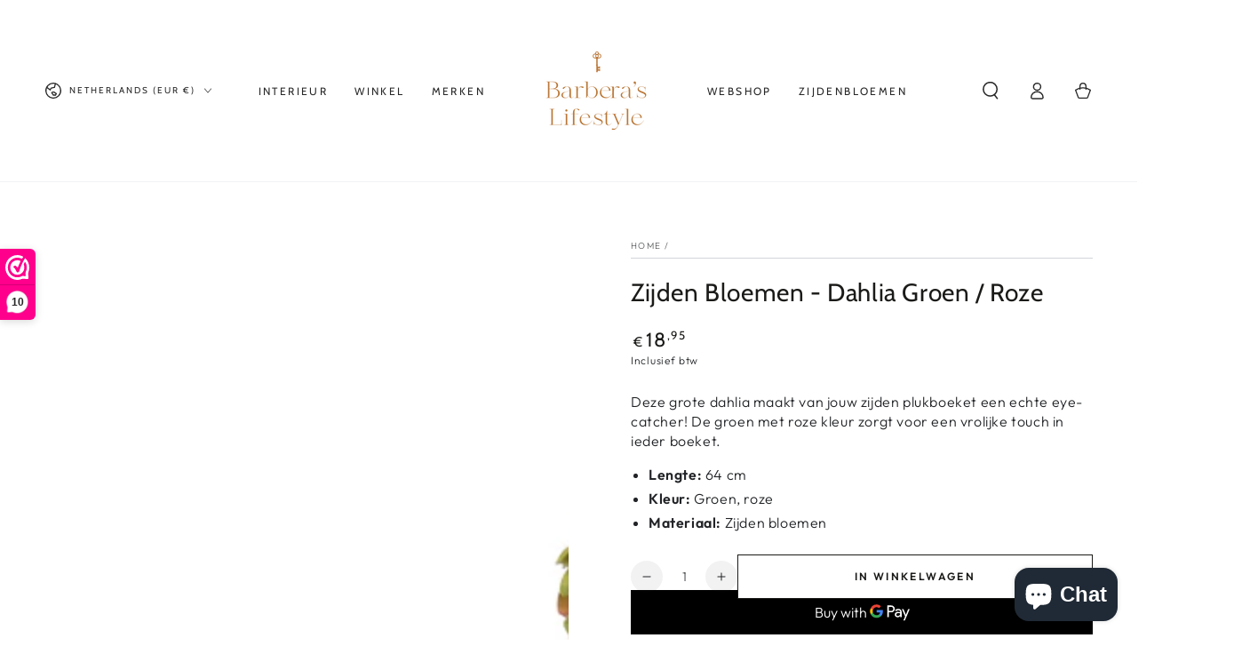

--- FILE ---
content_type: text/html; charset=utf-8
request_url: https://www.barberaslifestyle.nl/products/zijden-bloemen-dahlia-groen-roze
body_size: 36215
content:
<!doctype html>
<html class="no-js" lang="en">
  <head>
    <meta charset="utf-8">
    <meta http-equiv="X-UA-Compatible" content="IE=edge">
    <meta name="viewport" content="width=device-width,initial-scale=1">
    <meta name="theme-color" content="">
    <link rel="canonical" href="https://www.barberaslifestyle.nl/products/zijden-bloemen-dahlia-groen-roze">
    <link rel="preconnect" href="https://cdn.shopify.com" crossorigin><link rel="icon" type="image/png" href="//www.barberaslifestyle.nl/cdn/shop/files/barberaslifestyle-logo.png?crop=center&height=32&v=1740669822&width=32"><link rel="preconnect" href="https://fonts.shopifycdn.com" crossorigin><title>
      Zijden Bloemen - Dahlia Groen / Roze - Papendrecht
 &ndash; Barbera&#39;s Lifestyle</title><meta name="description" content="Deze grote dahlia maakt van jouw zijden plukboeket een echte eye-catcher! De groen met roze kleur zorgt voor een vrolijke touch in ieder boeket. | 64 cm | ✓ Ruim 200+ zijden bloemen, zowel online als in onze winkel verkrijgbaar. Barbera&#39;s Lifestyle, Oude Veer 28, Papendrecht.">

<meta property="og:site_name" content="Barbera&#39;s Lifestyle">
<meta property="og:url" content="https://www.barberaslifestyle.nl/products/zijden-bloemen-dahlia-groen-roze">
<meta property="og:title" content="Zijden Bloemen - Dahlia Groen / Roze - Papendrecht">
<meta property="og:type" content="product">
<meta property="og:description" content="Deze grote dahlia maakt van jouw zijden plukboeket een echte eye-catcher! De groen met roze kleur zorgt voor een vrolijke touch in ieder boeket. | 64 cm | ✓ Ruim 200+ zijden bloemen, zowel online als in onze winkel verkrijgbaar. Barbera&#39;s Lifestyle, Oude Veer 28, Papendrecht."><meta property="og:image" content="http://www.barberaslifestyle.nl/cdn/shop/files/zijden-bloemen-dahlia-groen-roze-papendrecht-barberaslifestyle.jpg?v=1712054435">
  <meta property="og:image:secure_url" content="https://www.barberaslifestyle.nl/cdn/shop/files/zijden-bloemen-dahlia-groen-roze-papendrecht-barberaslifestyle.jpg?v=1712054435">
  <meta property="og:image:width" content="1000">
  <meta property="og:image:height" content="1000"><meta property="og:price:amount" content="18,95">
  <meta property="og:price:currency" content="EUR"><meta name="twitter:card" content="summary_large_image">
<meta name="twitter:title" content="Zijden Bloemen - Dahlia Groen / Roze - Papendrecht">
<meta name="twitter:description" content="Deze grote dahlia maakt van jouw zijden plukboeket een echte eye-catcher! De groen met roze kleur zorgt voor een vrolijke touch in ieder boeket. | 64 cm | ✓ Ruim 200+ zijden bloemen, zowel online als in onze winkel verkrijgbaar. Barbera&#39;s Lifestyle, Oude Veer 28, Papendrecht.">


    <script src="//www.barberaslifestyle.nl/cdn/shop/t/3/assets/vendor-v4.js" defer="defer"></script>
    <script src="//www.barberaslifestyle.nl/cdn/shop/t/3/assets/global.js?v=167780766185001904771687593896" defer="defer"></script>

    <script>window.performance && window.performance.mark && window.performance.mark('shopify.content_for_header.start');</script><meta name="facebook-domain-verification" content="lee62dt5x1tnrxylq1382sqdphj3l2">
<meta id="shopify-digital-wallet" name="shopify-digital-wallet" content="/76258181461/digital_wallets/dialog">
<meta name="shopify-checkout-api-token" content="d05669bd06a777c067db8999d2d3a37c">
<link rel="alternate" type="application/json+oembed" href="https://www.barberaslifestyle.nl/products/zijden-bloemen-dahlia-groen-roze.oembed">
<script async="async" src="/checkouts/internal/preloads.js?locale=en-NL"></script>
<script id="apple-pay-shop-capabilities" type="application/json">{"shopId":76258181461,"countryCode":"NL","currencyCode":"EUR","merchantCapabilities":["supports3DS"],"merchantId":"gid:\/\/shopify\/Shop\/76258181461","merchantName":"Barbera's Lifestyle","requiredBillingContactFields":["postalAddress","email"],"requiredShippingContactFields":["postalAddress","email"],"shippingType":"shipping","supportedNetworks":["visa","maestro","masterCard","amex"],"total":{"type":"pending","label":"Barbera's Lifestyle","amount":"1.00"},"shopifyPaymentsEnabled":true,"supportsSubscriptions":true}</script>
<script id="shopify-features" type="application/json">{"accessToken":"d05669bd06a777c067db8999d2d3a37c","betas":["rich-media-storefront-analytics"],"domain":"www.barberaslifestyle.nl","predictiveSearch":true,"shopId":76258181461,"locale":"en"}</script>
<script>var Shopify = Shopify || {};
Shopify.shop = "318e13-2.myshopify.com";
Shopify.locale = "en";
Shopify.currency = {"active":"EUR","rate":"1.0"};
Shopify.country = "NL";
Shopify.theme = {"name":"Barbera's Lifestyle","id":150420947285,"schema_name":"Be Yours","schema_version":"6.9.1","theme_store_id":1399,"role":"main"};
Shopify.theme.handle = "null";
Shopify.theme.style = {"id":null,"handle":null};
Shopify.cdnHost = "www.barberaslifestyle.nl/cdn";
Shopify.routes = Shopify.routes || {};
Shopify.routes.root = "/";</script>
<script type="module">!function(o){(o.Shopify=o.Shopify||{}).modules=!0}(window);</script>
<script>!function(o){function n(){var o=[];function n(){o.push(Array.prototype.slice.apply(arguments))}return n.q=o,n}var t=o.Shopify=o.Shopify||{};t.loadFeatures=n(),t.autoloadFeatures=n()}(window);</script>
<script id="shop-js-analytics" type="application/json">{"pageType":"product"}</script>
<script defer="defer" async type="module" src="//www.barberaslifestyle.nl/cdn/shopifycloud/shop-js/modules/v2/client.init-shop-cart-sync_BdyHc3Nr.en.esm.js"></script>
<script defer="defer" async type="module" src="//www.barberaslifestyle.nl/cdn/shopifycloud/shop-js/modules/v2/chunk.common_Daul8nwZ.esm.js"></script>
<script type="module">
  await import("//www.barberaslifestyle.nl/cdn/shopifycloud/shop-js/modules/v2/client.init-shop-cart-sync_BdyHc3Nr.en.esm.js");
await import("//www.barberaslifestyle.nl/cdn/shopifycloud/shop-js/modules/v2/chunk.common_Daul8nwZ.esm.js");

  window.Shopify.SignInWithShop?.initShopCartSync?.({"fedCMEnabled":true,"windoidEnabled":true});

</script>
<script id="__st">var __st={"a":76258181461,"offset":3600,"reqid":"a669369f-3c09-46f9-85f9-ac3c6baad371-1769014870","pageurl":"www.barberaslifestyle.nl\/products\/zijden-bloemen-dahlia-groen-roze","u":"da061b4f1069","p":"product","rtyp":"product","rid":9039599894869};</script>
<script>window.ShopifyPaypalV4VisibilityTracking = true;</script>
<script id="captcha-bootstrap">!function(){'use strict';const t='contact',e='account',n='new_comment',o=[[t,t],['blogs',n],['comments',n],[t,'customer']],c=[[e,'customer_login'],[e,'guest_login'],[e,'recover_customer_password'],[e,'create_customer']],r=t=>t.map((([t,e])=>`form[action*='/${t}']:not([data-nocaptcha='true']) input[name='form_type'][value='${e}']`)).join(','),a=t=>()=>t?[...document.querySelectorAll(t)].map((t=>t.form)):[];function s(){const t=[...o],e=r(t);return a(e)}const i='password',u='form_key',d=['recaptcha-v3-token','g-recaptcha-response','h-captcha-response',i],f=()=>{try{return window.sessionStorage}catch{return}},m='__shopify_v',_=t=>t.elements[u];function p(t,e,n=!1){try{const o=window.sessionStorage,c=JSON.parse(o.getItem(e)),{data:r}=function(t){const{data:e,action:n}=t;return t[m]||n?{data:e,action:n}:{data:t,action:n}}(c);for(const[e,n]of Object.entries(r))t.elements[e]&&(t.elements[e].value=n);n&&o.removeItem(e)}catch(o){console.error('form repopulation failed',{error:o})}}const l='form_type',E='cptcha';function T(t){t.dataset[E]=!0}const w=window,h=w.document,L='Shopify',v='ce_forms',y='captcha';let A=!1;((t,e)=>{const n=(g='f06e6c50-85a8-45c8-87d0-21a2b65856fe',I='https://cdn.shopify.com/shopifycloud/storefront-forms-hcaptcha/ce_storefront_forms_captcha_hcaptcha.v1.5.2.iife.js',D={infoText:'Protected by hCaptcha',privacyText:'Privacy',termsText:'Terms'},(t,e,n)=>{const o=w[L][v],c=o.bindForm;if(c)return c(t,g,e,D).then(n);var r;o.q.push([[t,g,e,D],n]),r=I,A||(h.body.append(Object.assign(h.createElement('script'),{id:'captcha-provider',async:!0,src:r})),A=!0)});var g,I,D;w[L]=w[L]||{},w[L][v]=w[L][v]||{},w[L][v].q=[],w[L][y]=w[L][y]||{},w[L][y].protect=function(t,e){n(t,void 0,e),T(t)},Object.freeze(w[L][y]),function(t,e,n,w,h,L){const[v,y,A,g]=function(t,e,n){const i=e?o:[],u=t?c:[],d=[...i,...u],f=r(d),m=r(i),_=r(d.filter((([t,e])=>n.includes(e))));return[a(f),a(m),a(_),s()]}(w,h,L),I=t=>{const e=t.target;return e instanceof HTMLFormElement?e:e&&e.form},D=t=>v().includes(t);t.addEventListener('submit',(t=>{const e=I(t);if(!e)return;const n=D(e)&&!e.dataset.hcaptchaBound&&!e.dataset.recaptchaBound,o=_(e),c=g().includes(e)&&(!o||!o.value);(n||c)&&t.preventDefault(),c&&!n&&(function(t){try{if(!f())return;!function(t){const e=f();if(!e)return;const n=_(t);if(!n)return;const o=n.value;o&&e.removeItem(o)}(t);const e=Array.from(Array(32),(()=>Math.random().toString(36)[2])).join('');!function(t,e){_(t)||t.append(Object.assign(document.createElement('input'),{type:'hidden',name:u})),t.elements[u].value=e}(t,e),function(t,e){const n=f();if(!n)return;const o=[...t.querySelectorAll(`input[type='${i}']`)].map((({name:t})=>t)),c=[...d,...o],r={};for(const[a,s]of new FormData(t).entries())c.includes(a)||(r[a]=s);n.setItem(e,JSON.stringify({[m]:1,action:t.action,data:r}))}(t,e)}catch(e){console.error('failed to persist form',e)}}(e),e.submit())}));const S=(t,e)=>{t&&!t.dataset[E]&&(n(t,e.some((e=>e===t))),T(t))};for(const o of['focusin','change'])t.addEventListener(o,(t=>{const e=I(t);D(e)&&S(e,y())}));const B=e.get('form_key'),M=e.get(l),P=B&&M;t.addEventListener('DOMContentLoaded',(()=>{const t=y();if(P)for(const e of t)e.elements[l].value===M&&p(e,B);[...new Set([...A(),...v().filter((t=>'true'===t.dataset.shopifyCaptcha))])].forEach((e=>S(e,t)))}))}(h,new URLSearchParams(w.location.search),n,t,e,['guest_login'])})(!0,!0)}();</script>
<script integrity="sha256-4kQ18oKyAcykRKYeNunJcIwy7WH5gtpwJnB7kiuLZ1E=" data-source-attribution="shopify.loadfeatures" defer="defer" src="//www.barberaslifestyle.nl/cdn/shopifycloud/storefront/assets/storefront/load_feature-a0a9edcb.js" crossorigin="anonymous"></script>
<script data-source-attribution="shopify.dynamic_checkout.dynamic.init">var Shopify=Shopify||{};Shopify.PaymentButton=Shopify.PaymentButton||{isStorefrontPortableWallets:!0,init:function(){window.Shopify.PaymentButton.init=function(){};var t=document.createElement("script");t.src="https://www.barberaslifestyle.nl/cdn/shopifycloud/portable-wallets/latest/portable-wallets.en.js",t.type="module",document.head.appendChild(t)}};
</script>
<script data-source-attribution="shopify.dynamic_checkout.buyer_consent">
  function portableWalletsHideBuyerConsent(e){var t=document.getElementById("shopify-buyer-consent"),n=document.getElementById("shopify-subscription-policy-button");t&&n&&(t.classList.add("hidden"),t.setAttribute("aria-hidden","true"),n.removeEventListener("click",e))}function portableWalletsShowBuyerConsent(e){var t=document.getElementById("shopify-buyer-consent"),n=document.getElementById("shopify-subscription-policy-button");t&&n&&(t.classList.remove("hidden"),t.removeAttribute("aria-hidden"),n.addEventListener("click",e))}window.Shopify?.PaymentButton&&(window.Shopify.PaymentButton.hideBuyerConsent=portableWalletsHideBuyerConsent,window.Shopify.PaymentButton.showBuyerConsent=portableWalletsShowBuyerConsent);
</script>
<script>
  function portableWalletsCleanup(e){e&&e.src&&console.error("Failed to load portable wallets script "+e.src);var t=document.querySelectorAll("shopify-accelerated-checkout .shopify-payment-button__skeleton, shopify-accelerated-checkout-cart .wallet-cart-button__skeleton"),e=document.getElementById("shopify-buyer-consent");for(let e=0;e<t.length;e++)t[e].remove();e&&e.remove()}function portableWalletsNotLoadedAsModule(e){e instanceof ErrorEvent&&"string"==typeof e.message&&e.message.includes("import.meta")&&"string"==typeof e.filename&&e.filename.includes("portable-wallets")&&(window.removeEventListener("error",portableWalletsNotLoadedAsModule),window.Shopify.PaymentButton.failedToLoad=e,"loading"===document.readyState?document.addEventListener("DOMContentLoaded",window.Shopify.PaymentButton.init):window.Shopify.PaymentButton.init())}window.addEventListener("error",portableWalletsNotLoadedAsModule);
</script>

<script type="module" src="https://www.barberaslifestyle.nl/cdn/shopifycloud/portable-wallets/latest/portable-wallets.en.js" onError="portableWalletsCleanup(this)" crossorigin="anonymous"></script>
<script nomodule>
  document.addEventListener("DOMContentLoaded", portableWalletsCleanup);
</script>

<script id='scb4127' type='text/javascript' async='' src='https://www.barberaslifestyle.nl/cdn/shopifycloud/privacy-banner/storefront-banner.js'></script><link id="shopify-accelerated-checkout-styles" rel="stylesheet" media="screen" href="https://www.barberaslifestyle.nl/cdn/shopifycloud/portable-wallets/latest/accelerated-checkout-backwards-compat.css" crossorigin="anonymous">
<style id="shopify-accelerated-checkout-cart">
        #shopify-buyer-consent {
  margin-top: 1em;
  display: inline-block;
  width: 100%;
}

#shopify-buyer-consent.hidden {
  display: none;
}

#shopify-subscription-policy-button {
  background: none;
  border: none;
  padding: 0;
  text-decoration: underline;
  font-size: inherit;
  cursor: pointer;
}

#shopify-subscription-policy-button::before {
  box-shadow: none;
}

      </style>
<script id="sections-script" data-sections="header,footer" defer="defer" src="//www.barberaslifestyle.nl/cdn/shop/t/3/compiled_assets/scripts.js?v=3482"></script>
<script>window.performance && window.performance.mark && window.performance.mark('shopify.content_for_header.end');</script>
<style data-shopify>@font-face {
  font-family: Outfit;
  font-weight: 300;
  font-style: normal;
  font-display: swap;
  src: url("//www.barberaslifestyle.nl/cdn/fonts/outfit/outfit_n3.8c97ae4c4fac7c2ea467a6dc784857f4de7e0e37.woff2") format("woff2"),
       url("//www.barberaslifestyle.nl/cdn/fonts/outfit/outfit_n3.b50a189ccde91f9bceee88f207c18c09f0b62a7b.woff") format("woff");
}

  @font-face {
  font-family: Outfit;
  font-weight: 600;
  font-style: normal;
  font-display: swap;
  src: url("//www.barberaslifestyle.nl/cdn/fonts/outfit/outfit_n6.dfcbaa80187851df2e8384061616a8eaa1702fdc.woff2") format("woff2"),
       url("//www.barberaslifestyle.nl/cdn/fonts/outfit/outfit_n6.88384e9fc3e36038624caccb938f24ea8008a91d.woff") format("woff");
}

  
  
  @font-face {
  font-family: Cabin;
  font-weight: 400;
  font-style: normal;
  font-display: swap;
  src: url("//www.barberaslifestyle.nl/cdn/fonts/cabin/cabin_n4.cefc6494a78f87584a6f312fea532919154f66fe.woff2") format("woff2"),
       url("//www.barberaslifestyle.nl/cdn/fonts/cabin/cabin_n4.8c16611b00f59d27f4b27ce4328dfe514ce77517.woff") format("woff");
}

  @font-face {
  font-family: Cabin;
  font-weight: 600;
  font-style: normal;
  font-display: swap;
  src: url("//www.barberaslifestyle.nl/cdn/fonts/cabin/cabin_n6.c6b1e64927bbec1c65aab7077888fb033480c4f7.woff2") format("woff2"),
       url("//www.barberaslifestyle.nl/cdn/fonts/cabin/cabin_n6.6c2e65d54c893ad9f1390da3b810b8e6cf976a4f.woff") format("woff");
}


  :root {
    --be-yours-version: "6.9.1";
    --font-body-family: Outfit, sans-serif;
    --font-body-style: normal;
    --font-body-weight: 300;

    --font-heading-family: Cabin, sans-serif;
    --font-heading-style: normal;
    --font-heading-weight: 400;

    --font-body-scale: 1.0;
    --font-heading-scale: 1.0;

    --font-navigation-family: var(--font-heading-family);
    --font-navigation-size: 12px;
    --font-navigation-weight: var(--font-heading-weight);
    --font-button-family: var(--font-body-family);
    --font-button-size: 12px;
    --font-button-baseline: 0rem;
    --font-price-family: var(--font-heading-family);
    --font-price-scale: var(--font-heading-scale);

    --color-base-text: 33, 35, 38;
    --color-base-background: 255, 255, 255;
    --color-base-solid-button-labels: 33, 35, 38;
    --color-base-outline-button-labels: 26, 27, 24;
    --color-base-accent: 234, 213, 206;
    --color-base-heading: 26, 27, 24;
    --color-base-border: 210, 213, 217;
    --color-placeholder: 243, 243, 243;
    --color-overlay: 33, 35, 38;
    --color-keyboard-focus: 135, 173, 245;
    --color-shadow: 168, 232, 226;
    --shadow-opacity: 1;

    --color-background-dark: 235, 235, 235;
    --color-price: #1a1b18;
    --color-sale-price: #d72c0d;
    --color-reviews: #ffb503;
    --color-critical: #d72c0d;
    --color-success: #008060;

    --payment-terms-background-color: #ffffff;
    --page-width: 160rem;
    --page-width-margin: 0rem;

    --card-color-scheme: var(--color-placeholder);
    --card-text-alignment: left;
    --card-flex-alignment: flex-left;
    --card-image-padding: 0px;
    --card-border-width: 0px;
    --card-radius: 0px;
    --card-shadow-horizontal-offset: 0px;
    --card-shadow-vertical-offset: 0px;
    
    --button-radius: 0px;
    --button-border-width: 1px;
    --button-shadow-horizontal-offset: 0px;
    --button-shadow-vertical-offset: 0px;

    --spacing-sections-desktop: 0px;
    --spacing-sections-mobile: 0px;
  }

  *,
  *::before,
  *::after {
    box-sizing: inherit;
  }

  html {
    box-sizing: border-box;
    font-size: calc(var(--font-body-scale) * 62.5%);
    height: 100%;
  }

  body {
    min-height: 100%;
    margin: 0;
    font-size: 1.5rem;
    letter-spacing: 0.06rem;
    line-height: calc(1 + 0.8 / var(--font-body-scale));
    font-family: var(--font-body-family);
    font-style: var(--font-body-style);
    font-weight: var(--font-body-weight);
  }

  @media screen and (min-width: 750px) {
    body {
      font-size: 1.6rem;
    }
  }</style><link href="//www.barberaslifestyle.nl/cdn/shop/t/3/assets/base.css?v=95147607049291226611687593895" rel="stylesheet" type="text/css" media="all" /><link rel="preload" as="font" href="//www.barberaslifestyle.nl/cdn/fonts/outfit/outfit_n3.8c97ae4c4fac7c2ea467a6dc784857f4de7e0e37.woff2" type="font/woff2" crossorigin><link rel="preload" as="font" href="//www.barberaslifestyle.nl/cdn/fonts/cabin/cabin_n4.cefc6494a78f87584a6f312fea532919154f66fe.woff2" type="font/woff2" crossorigin><link rel="stylesheet" href="//www.barberaslifestyle.nl/cdn/shop/t/3/assets/component-predictive-search.css?v=21505439471608135461687593895" media="print" onload="this.media='all'"><link rel="stylesheet" href="//www.barberaslifestyle.nl/cdn/shop/t/3/assets/component-quick-view.css?v=147330403504832757041687593896" media="print" onload="this.media='all'"><link rel="stylesheet" href="//www.barberaslifestyle.nl/cdn/shop/t/3/assets/component-color-swatches.css?v=128638073195889574301687593895" media="print" onload="this.media='all'"><script>document.documentElement.className = document.documentElement.className.replace('no-js', 'js');</script>
  <!-- BEGIN app block: shopify://apps/webwinkelkeur/blocks/sidebar/c3ac2bcb-63f1-40d3-9622-f307cd559ad3 -->
    <script>
        (function (n, r) {
            var e = document.createElement("script");
            e.async = !0, e.src = n + "/sidebar.js?id=" + r + "&c=" + c(10, r);
            var t = document.getElementsByTagName("script")[0];
            t.parentNode.insertBefore(e, t);

            function c(s, i) {
                var o = Date.now(), a = s * 6e4, _ = (Math.sin(i) || 0) * a;
                return Math.floor((o + _) / a)
            }
        })("https://dashboard.webwinkelkeur.nl", 1200364);
    </script>


<!-- END app block --><script src="https://cdn.shopify.com/extensions/e8878072-2f6b-4e89-8082-94b04320908d/inbox-1254/assets/inbox-chat-loader.js" type="text/javascript" defer="defer"></script>
<link href="https://monorail-edge.shopifysvc.com" rel="dns-prefetch">
<script>(function(){if ("sendBeacon" in navigator && "performance" in window) {try {var session_token_from_headers = performance.getEntriesByType('navigation')[0].serverTiming.find(x => x.name == '_s').description;} catch {var session_token_from_headers = undefined;}var session_cookie_matches = document.cookie.match(/_shopify_s=([^;]*)/);var session_token_from_cookie = session_cookie_matches && session_cookie_matches.length === 2 ? session_cookie_matches[1] : "";var session_token = session_token_from_headers || session_token_from_cookie || "";function handle_abandonment_event(e) {var entries = performance.getEntries().filter(function(entry) {return /monorail-edge.shopifysvc.com/.test(entry.name);});if (!window.abandonment_tracked && entries.length === 0) {window.abandonment_tracked = true;var currentMs = Date.now();var navigation_start = performance.timing.navigationStart;var payload = {shop_id: 76258181461,url: window.location.href,navigation_start,duration: currentMs - navigation_start,session_token,page_type: "product"};window.navigator.sendBeacon("https://monorail-edge.shopifysvc.com/v1/produce", JSON.stringify({schema_id: "online_store_buyer_site_abandonment/1.1",payload: payload,metadata: {event_created_at_ms: currentMs,event_sent_at_ms: currentMs}}));}}window.addEventListener('pagehide', handle_abandonment_event);}}());</script>
<script id="web-pixels-manager-setup">(function e(e,d,r,n,o){if(void 0===o&&(o={}),!Boolean(null===(a=null===(i=window.Shopify)||void 0===i?void 0:i.analytics)||void 0===a?void 0:a.replayQueue)){var i,a;window.Shopify=window.Shopify||{};var t=window.Shopify;t.analytics=t.analytics||{};var s=t.analytics;s.replayQueue=[],s.publish=function(e,d,r){return s.replayQueue.push([e,d,r]),!0};try{self.performance.mark("wpm:start")}catch(e){}var l=function(){var e={modern:/Edge?\/(1{2}[4-9]|1[2-9]\d|[2-9]\d{2}|\d{4,})\.\d+(\.\d+|)|Firefox\/(1{2}[4-9]|1[2-9]\d|[2-9]\d{2}|\d{4,})\.\d+(\.\d+|)|Chrom(ium|e)\/(9{2}|\d{3,})\.\d+(\.\d+|)|(Maci|X1{2}).+ Version\/(15\.\d+|(1[6-9]|[2-9]\d|\d{3,})\.\d+)([,.]\d+|)( \(\w+\)|)( Mobile\/\w+|) Safari\/|Chrome.+OPR\/(9{2}|\d{3,})\.\d+\.\d+|(CPU[ +]OS|iPhone[ +]OS|CPU[ +]iPhone|CPU IPhone OS|CPU iPad OS)[ +]+(15[._]\d+|(1[6-9]|[2-9]\d|\d{3,})[._]\d+)([._]\d+|)|Android:?[ /-](13[3-9]|1[4-9]\d|[2-9]\d{2}|\d{4,})(\.\d+|)(\.\d+|)|Android.+Firefox\/(13[5-9]|1[4-9]\d|[2-9]\d{2}|\d{4,})\.\d+(\.\d+|)|Android.+Chrom(ium|e)\/(13[3-9]|1[4-9]\d|[2-9]\d{2}|\d{4,})\.\d+(\.\d+|)|SamsungBrowser\/([2-9]\d|\d{3,})\.\d+/,legacy:/Edge?\/(1[6-9]|[2-9]\d|\d{3,})\.\d+(\.\d+|)|Firefox\/(5[4-9]|[6-9]\d|\d{3,})\.\d+(\.\d+|)|Chrom(ium|e)\/(5[1-9]|[6-9]\d|\d{3,})\.\d+(\.\d+|)([\d.]+$|.*Safari\/(?![\d.]+ Edge\/[\d.]+$))|(Maci|X1{2}).+ Version\/(10\.\d+|(1[1-9]|[2-9]\d|\d{3,})\.\d+)([,.]\d+|)( \(\w+\)|)( Mobile\/\w+|) Safari\/|Chrome.+OPR\/(3[89]|[4-9]\d|\d{3,})\.\d+\.\d+|(CPU[ +]OS|iPhone[ +]OS|CPU[ +]iPhone|CPU IPhone OS|CPU iPad OS)[ +]+(10[._]\d+|(1[1-9]|[2-9]\d|\d{3,})[._]\d+)([._]\d+|)|Android:?[ /-](13[3-9]|1[4-9]\d|[2-9]\d{2}|\d{4,})(\.\d+|)(\.\d+|)|Mobile Safari.+OPR\/([89]\d|\d{3,})\.\d+\.\d+|Android.+Firefox\/(13[5-9]|1[4-9]\d|[2-9]\d{2}|\d{4,})\.\d+(\.\d+|)|Android.+Chrom(ium|e)\/(13[3-9]|1[4-9]\d|[2-9]\d{2}|\d{4,})\.\d+(\.\d+|)|Android.+(UC? ?Browser|UCWEB|U3)[ /]?(15\.([5-9]|\d{2,})|(1[6-9]|[2-9]\d|\d{3,})\.\d+)\.\d+|SamsungBrowser\/(5\.\d+|([6-9]|\d{2,})\.\d+)|Android.+MQ{2}Browser\/(14(\.(9|\d{2,})|)|(1[5-9]|[2-9]\d|\d{3,})(\.\d+|))(\.\d+|)|K[Aa][Ii]OS\/(3\.\d+|([4-9]|\d{2,})\.\d+)(\.\d+|)/},d=e.modern,r=e.legacy,n=navigator.userAgent;return n.match(d)?"modern":n.match(r)?"legacy":"unknown"}(),u="modern"===l?"modern":"legacy",c=(null!=n?n:{modern:"",legacy:""})[u],f=function(e){return[e.baseUrl,"/wpm","/b",e.hashVersion,"modern"===e.buildTarget?"m":"l",".js"].join("")}({baseUrl:d,hashVersion:r,buildTarget:u}),m=function(e){var d=e.version,r=e.bundleTarget,n=e.surface,o=e.pageUrl,i=e.monorailEndpoint;return{emit:function(e){var a=e.status,t=e.errorMsg,s=(new Date).getTime(),l=JSON.stringify({metadata:{event_sent_at_ms:s},events:[{schema_id:"web_pixels_manager_load/3.1",payload:{version:d,bundle_target:r,page_url:o,status:a,surface:n,error_msg:t},metadata:{event_created_at_ms:s}}]});if(!i)return console&&console.warn&&console.warn("[Web Pixels Manager] No Monorail endpoint provided, skipping logging."),!1;try{return self.navigator.sendBeacon.bind(self.navigator)(i,l)}catch(e){}var u=new XMLHttpRequest;try{return u.open("POST",i,!0),u.setRequestHeader("Content-Type","text/plain"),u.send(l),!0}catch(e){return console&&console.warn&&console.warn("[Web Pixels Manager] Got an unhandled error while logging to Monorail."),!1}}}}({version:r,bundleTarget:l,surface:e.surface,pageUrl:self.location.href,monorailEndpoint:e.monorailEndpoint});try{o.browserTarget=l,function(e){var d=e.src,r=e.async,n=void 0===r||r,o=e.onload,i=e.onerror,a=e.sri,t=e.scriptDataAttributes,s=void 0===t?{}:t,l=document.createElement("script"),u=document.querySelector("head"),c=document.querySelector("body");if(l.async=n,l.src=d,a&&(l.integrity=a,l.crossOrigin="anonymous"),s)for(var f in s)if(Object.prototype.hasOwnProperty.call(s,f))try{l.dataset[f]=s[f]}catch(e){}if(o&&l.addEventListener("load",o),i&&l.addEventListener("error",i),u)u.appendChild(l);else{if(!c)throw new Error("Did not find a head or body element to append the script");c.appendChild(l)}}({src:f,async:!0,onload:function(){if(!function(){var e,d;return Boolean(null===(d=null===(e=window.Shopify)||void 0===e?void 0:e.analytics)||void 0===d?void 0:d.initialized)}()){var d=window.webPixelsManager.init(e)||void 0;if(d){var r=window.Shopify.analytics;r.replayQueue.forEach((function(e){var r=e[0],n=e[1],o=e[2];d.publishCustomEvent(r,n,o)})),r.replayQueue=[],r.publish=d.publishCustomEvent,r.visitor=d.visitor,r.initialized=!0}}},onerror:function(){return m.emit({status:"failed",errorMsg:"".concat(f," has failed to load")})},sri:function(e){var d=/^sha384-[A-Za-z0-9+/=]+$/;return"string"==typeof e&&d.test(e)}(c)?c:"",scriptDataAttributes:o}),m.emit({status:"loading"})}catch(e){m.emit({status:"failed",errorMsg:(null==e?void 0:e.message)||"Unknown error"})}}})({shopId: 76258181461,storefrontBaseUrl: "https://www.barberaslifestyle.nl",extensionsBaseUrl: "https://extensions.shopifycdn.com/cdn/shopifycloud/web-pixels-manager",monorailEndpoint: "https://monorail-edge.shopifysvc.com/unstable/produce_batch",surface: "storefront-renderer",enabledBetaFlags: ["2dca8a86"],webPixelsConfigList: [{"id":"1026130261","configuration":"{\"config\":\"{\\\"pixel_id\\\":\\\"G-GYDMH4B956\\\",\\\"gtag_events\\\":[{\\\"type\\\":\\\"begin_checkout\\\",\\\"action_label\\\":[\\\"G-GYDMH4B956\\\",\\\"AW-362912254\\\/Sb5TCK7D5KkZEP6zhq0B\\\"]},{\\\"type\\\":\\\"search\\\",\\\"action_label\\\":[\\\"G-GYDMH4B956\\\",\\\"AW-362912254\\\/QQjiCKjD5KkZEP6zhq0B\\\"]},{\\\"type\\\":\\\"view_item\\\",\\\"action_label\\\":[\\\"G-GYDMH4B956\\\",\\\"AW-362912254\\\/8OqfCKXD5KkZEP6zhq0B\\\"]},{\\\"type\\\":\\\"purchase\\\",\\\"action_label\\\":[\\\"G-GYDMH4B956\\\",\\\"AW-362912254\\\/TotgCJ_D5KkZEP6zhq0B\\\"]},{\\\"type\\\":\\\"page_view\\\",\\\"action_label\\\":[\\\"G-GYDMH4B956\\\",\\\"AW-362912254\\\/xFKbCKLD5KkZEP6zhq0B\\\"]},{\\\"type\\\":\\\"add_payment_info\\\",\\\"action_label\\\":[\\\"G-GYDMH4B956\\\",\\\"AW-362912254\\\/WmSNCLHD5KkZEP6zhq0B\\\"]},{\\\"type\\\":\\\"add_to_cart\\\",\\\"action_label\\\":[\\\"G-GYDMH4B956\\\",\\\"AW-362912254\\\/_Q_oCKvD5KkZEP6zhq0B\\\"]}],\\\"enable_monitoring_mode\\\":false}\"}","eventPayloadVersion":"v1","runtimeContext":"OPEN","scriptVersion":"b2a88bafab3e21179ed38636efcd8a93","type":"APP","apiClientId":1780363,"privacyPurposes":[],"dataSharingAdjustments":{"protectedCustomerApprovalScopes":["read_customer_address","read_customer_email","read_customer_name","read_customer_personal_data","read_customer_phone"]}},{"id":"261685589","configuration":"{\"pixel_id\":\"599771183134666\",\"pixel_type\":\"facebook_pixel\"}","eventPayloadVersion":"v1","runtimeContext":"OPEN","scriptVersion":"ca16bc87fe92b6042fbaa3acc2fbdaa6","type":"APP","apiClientId":2329312,"privacyPurposes":["ANALYTICS","MARKETING","SALE_OF_DATA"],"dataSharingAdjustments":{"protectedCustomerApprovalScopes":["read_customer_address","read_customer_email","read_customer_name","read_customer_personal_data","read_customer_phone"]}},{"id":"shopify-app-pixel","configuration":"{}","eventPayloadVersion":"v1","runtimeContext":"STRICT","scriptVersion":"0450","apiClientId":"shopify-pixel","type":"APP","privacyPurposes":["ANALYTICS","MARKETING"]},{"id":"shopify-custom-pixel","eventPayloadVersion":"v1","runtimeContext":"LAX","scriptVersion":"0450","apiClientId":"shopify-pixel","type":"CUSTOM","privacyPurposes":["ANALYTICS","MARKETING"]}],isMerchantRequest: false,initData: {"shop":{"name":"Barbera's Lifestyle","paymentSettings":{"currencyCode":"EUR"},"myshopifyDomain":"318e13-2.myshopify.com","countryCode":"NL","storefrontUrl":"https:\/\/www.barberaslifestyle.nl"},"customer":null,"cart":null,"checkout":null,"productVariants":[{"price":{"amount":18.95,"currencyCode":"EUR"},"product":{"title":"Zijden Bloemen - Dahlia Groen \/ Roze","vendor":"Mijn winkel","id":"9039599894869","untranslatedTitle":"Zijden Bloemen - Dahlia Groen \/ Roze","url":"\/products\/zijden-bloemen-dahlia-groen-roze","type":"Zijdenbloemen"},"id":"48105992946005","image":{"src":"\/\/www.barberaslifestyle.nl\/cdn\/shop\/files\/zijden-bloemen-dahlia-groen-roze-papendrecht-barberaslifestyle.jpg?v=1712054435"},"sku":"40140020","title":"Default Title","untranslatedTitle":"Default Title"}],"purchasingCompany":null},},"https://www.barberaslifestyle.nl/cdn","fcfee988w5aeb613cpc8e4bc33m6693e112",{"modern":"","legacy":""},{"shopId":"76258181461","storefrontBaseUrl":"https:\/\/www.barberaslifestyle.nl","extensionBaseUrl":"https:\/\/extensions.shopifycdn.com\/cdn\/shopifycloud\/web-pixels-manager","surface":"storefront-renderer","enabledBetaFlags":"[\"2dca8a86\"]","isMerchantRequest":"false","hashVersion":"fcfee988w5aeb613cpc8e4bc33m6693e112","publish":"custom","events":"[[\"page_viewed\",{}],[\"product_viewed\",{\"productVariant\":{\"price\":{\"amount\":18.95,\"currencyCode\":\"EUR\"},\"product\":{\"title\":\"Zijden Bloemen - Dahlia Groen \/ Roze\",\"vendor\":\"Mijn winkel\",\"id\":\"9039599894869\",\"untranslatedTitle\":\"Zijden Bloemen - Dahlia Groen \/ Roze\",\"url\":\"\/products\/zijden-bloemen-dahlia-groen-roze\",\"type\":\"Zijdenbloemen\"},\"id\":\"48105992946005\",\"image\":{\"src\":\"\/\/www.barberaslifestyle.nl\/cdn\/shop\/files\/zijden-bloemen-dahlia-groen-roze-papendrecht-barberaslifestyle.jpg?v=1712054435\"},\"sku\":\"40140020\",\"title\":\"Default Title\",\"untranslatedTitle\":\"Default Title\"}}]]"});</script><script>
  window.ShopifyAnalytics = window.ShopifyAnalytics || {};
  window.ShopifyAnalytics.meta = window.ShopifyAnalytics.meta || {};
  window.ShopifyAnalytics.meta.currency = 'EUR';
  var meta = {"product":{"id":9039599894869,"gid":"gid:\/\/shopify\/Product\/9039599894869","vendor":"Mijn winkel","type":"Zijdenbloemen","handle":"zijden-bloemen-dahlia-groen-roze","variants":[{"id":48105992946005,"price":1895,"name":"Zijden Bloemen - Dahlia Groen \/ Roze","public_title":null,"sku":"40140020"}],"remote":false},"page":{"pageType":"product","resourceType":"product","resourceId":9039599894869,"requestId":"a669369f-3c09-46f9-85f9-ac3c6baad371-1769014870"}};
  for (var attr in meta) {
    window.ShopifyAnalytics.meta[attr] = meta[attr];
  }
</script>
<script class="analytics">
  (function () {
    var customDocumentWrite = function(content) {
      var jquery = null;

      if (window.jQuery) {
        jquery = window.jQuery;
      } else if (window.Checkout && window.Checkout.$) {
        jquery = window.Checkout.$;
      }

      if (jquery) {
        jquery('body').append(content);
      }
    };

    var hasLoggedConversion = function(token) {
      if (token) {
        return document.cookie.indexOf('loggedConversion=' + token) !== -1;
      }
      return false;
    }

    var setCookieIfConversion = function(token) {
      if (token) {
        var twoMonthsFromNow = new Date(Date.now());
        twoMonthsFromNow.setMonth(twoMonthsFromNow.getMonth() + 2);

        document.cookie = 'loggedConversion=' + token + '; expires=' + twoMonthsFromNow;
      }
    }

    var trekkie = window.ShopifyAnalytics.lib = window.trekkie = window.trekkie || [];
    if (trekkie.integrations) {
      return;
    }
    trekkie.methods = [
      'identify',
      'page',
      'ready',
      'track',
      'trackForm',
      'trackLink'
    ];
    trekkie.factory = function(method) {
      return function() {
        var args = Array.prototype.slice.call(arguments);
        args.unshift(method);
        trekkie.push(args);
        return trekkie;
      };
    };
    for (var i = 0; i < trekkie.methods.length; i++) {
      var key = trekkie.methods[i];
      trekkie[key] = trekkie.factory(key);
    }
    trekkie.load = function(config) {
      trekkie.config = config || {};
      trekkie.config.initialDocumentCookie = document.cookie;
      var first = document.getElementsByTagName('script')[0];
      var script = document.createElement('script');
      script.type = 'text/javascript';
      script.onerror = function(e) {
        var scriptFallback = document.createElement('script');
        scriptFallback.type = 'text/javascript';
        scriptFallback.onerror = function(error) {
                var Monorail = {
      produce: function produce(monorailDomain, schemaId, payload) {
        var currentMs = new Date().getTime();
        var event = {
          schema_id: schemaId,
          payload: payload,
          metadata: {
            event_created_at_ms: currentMs,
            event_sent_at_ms: currentMs
          }
        };
        return Monorail.sendRequest("https://" + monorailDomain + "/v1/produce", JSON.stringify(event));
      },
      sendRequest: function sendRequest(endpointUrl, payload) {
        // Try the sendBeacon API
        if (window && window.navigator && typeof window.navigator.sendBeacon === 'function' && typeof window.Blob === 'function' && !Monorail.isIos12()) {
          var blobData = new window.Blob([payload], {
            type: 'text/plain'
          });

          if (window.navigator.sendBeacon(endpointUrl, blobData)) {
            return true;
          } // sendBeacon was not successful

        } // XHR beacon

        var xhr = new XMLHttpRequest();

        try {
          xhr.open('POST', endpointUrl);
          xhr.setRequestHeader('Content-Type', 'text/plain');
          xhr.send(payload);
        } catch (e) {
          console.log(e);
        }

        return false;
      },
      isIos12: function isIos12() {
        return window.navigator.userAgent.lastIndexOf('iPhone; CPU iPhone OS 12_') !== -1 || window.navigator.userAgent.lastIndexOf('iPad; CPU OS 12_') !== -1;
      }
    };
    Monorail.produce('monorail-edge.shopifysvc.com',
      'trekkie_storefront_load_errors/1.1',
      {shop_id: 76258181461,
      theme_id: 150420947285,
      app_name: "storefront",
      context_url: window.location.href,
      source_url: "//www.barberaslifestyle.nl/cdn/s/trekkie.storefront.cd680fe47e6c39ca5d5df5f0a32d569bc48c0f27.min.js"});

        };
        scriptFallback.async = true;
        scriptFallback.src = '//www.barberaslifestyle.nl/cdn/s/trekkie.storefront.cd680fe47e6c39ca5d5df5f0a32d569bc48c0f27.min.js';
        first.parentNode.insertBefore(scriptFallback, first);
      };
      script.async = true;
      script.src = '//www.barberaslifestyle.nl/cdn/s/trekkie.storefront.cd680fe47e6c39ca5d5df5f0a32d569bc48c0f27.min.js';
      first.parentNode.insertBefore(script, first);
    };
    trekkie.load(
      {"Trekkie":{"appName":"storefront","development":false,"defaultAttributes":{"shopId":76258181461,"isMerchantRequest":null,"themeId":150420947285,"themeCityHash":"351103744783829641","contentLanguage":"en","currency":"EUR","eventMetadataId":"44282028-6ab2-47d4-aa38-94b6d8f0e74c"},"isServerSideCookieWritingEnabled":true,"monorailRegion":"shop_domain","enabledBetaFlags":["65f19447"]},"Session Attribution":{},"S2S":{"facebookCapiEnabled":true,"source":"trekkie-storefront-renderer","apiClientId":580111}}
    );

    var loaded = false;
    trekkie.ready(function() {
      if (loaded) return;
      loaded = true;

      window.ShopifyAnalytics.lib = window.trekkie;

      var originalDocumentWrite = document.write;
      document.write = customDocumentWrite;
      try { window.ShopifyAnalytics.merchantGoogleAnalytics.call(this); } catch(error) {};
      document.write = originalDocumentWrite;

      window.ShopifyAnalytics.lib.page(null,{"pageType":"product","resourceType":"product","resourceId":9039599894869,"requestId":"a669369f-3c09-46f9-85f9-ac3c6baad371-1769014870","shopifyEmitted":true});

      var match = window.location.pathname.match(/checkouts\/(.+)\/(thank_you|post_purchase)/)
      var token = match? match[1]: undefined;
      if (!hasLoggedConversion(token)) {
        setCookieIfConversion(token);
        window.ShopifyAnalytics.lib.track("Viewed Product",{"currency":"EUR","variantId":48105992946005,"productId":9039599894869,"productGid":"gid:\/\/shopify\/Product\/9039599894869","name":"Zijden Bloemen - Dahlia Groen \/ Roze","price":"18.95","sku":"40140020","brand":"Mijn winkel","variant":null,"category":"Zijdenbloemen","nonInteraction":true,"remote":false},undefined,undefined,{"shopifyEmitted":true});
      window.ShopifyAnalytics.lib.track("monorail:\/\/trekkie_storefront_viewed_product\/1.1",{"currency":"EUR","variantId":48105992946005,"productId":9039599894869,"productGid":"gid:\/\/shopify\/Product\/9039599894869","name":"Zijden Bloemen - Dahlia Groen \/ Roze","price":"18.95","sku":"40140020","brand":"Mijn winkel","variant":null,"category":"Zijdenbloemen","nonInteraction":true,"remote":false,"referer":"https:\/\/www.barberaslifestyle.nl\/products\/zijden-bloemen-dahlia-groen-roze"});
      }
    });


        var eventsListenerScript = document.createElement('script');
        eventsListenerScript.async = true;
        eventsListenerScript.src = "//www.barberaslifestyle.nl/cdn/shopifycloud/storefront/assets/shop_events_listener-3da45d37.js";
        document.getElementsByTagName('head')[0].appendChild(eventsListenerScript);

})();</script>
<script
  defer
  src="https://www.barberaslifestyle.nl/cdn/shopifycloud/perf-kit/shopify-perf-kit-3.0.4.min.js"
  data-application="storefront-renderer"
  data-shop-id="76258181461"
  data-render-region="gcp-us-east1"
  data-page-type="product"
  data-theme-instance-id="150420947285"
  data-theme-name="Be Yours"
  data-theme-version="6.9.1"
  data-monorail-region="shop_domain"
  data-resource-timing-sampling-rate="10"
  data-shs="true"
  data-shs-beacon="true"
  data-shs-export-with-fetch="true"
  data-shs-logs-sample-rate="1"
  data-shs-beacon-endpoint="https://www.barberaslifestyle.nl/api/collect"
></script>
</head>

  <body class="template-product" data-animate-image data-lazy-image data-price-superscript>
    <a class="skip-to-content-link button button--small visually-hidden" href="#MainContent">
      Doorgaan 
    </a>

    <style>.no-js .transition-cover{display:none}.transition-cover{display:flex;align-items:center;justify-content:center;position:fixed;top:0;left:0;height:100vh;width:100vw;background-color:rgb(var(--color-background));z-index:1000;pointer-events:none;transition-property:opacity,visibility;transition-duration:var(--duration-default);transition-timing-function:ease}.loading-bar{width:13rem;height:.2rem;border-radius:.2rem;background-color:rgb(var(--color-background-dark));position:relative;overflow:hidden}.loading-bar::after{content:"";height:100%;width:6.8rem;position:absolute;transform:translate(-3.4rem);background-color:rgb(var(--color-base-text));border-radius:.2rem;animation:initial-loading 1.5s ease infinite}@keyframes initial-loading{0%{transform:translate(-3.4rem)}50%{transform:translate(9.6rem)}to{transform:translate(-3.4rem)}}.loaded .transition-cover{opacity:0;visibility:hidden}.unloading .transition-cover{opacity:1;visibility:visible}.unloading.loaded .loading-bar{display:none}</style>
  <div class="transition-cover">
    <span class="loading-bar"></span>
  </div>

    <div class="transition-body">
      <!-- BEGIN sections: header-group -->
<div id="shopify-section-sections--19171745694037__announcement-bar" class="shopify-section shopify-section-group-header-group shopify-section-announcement-bar">
</div><div id="shopify-section-sections--19171745694037__header" class="shopify-section shopify-section-group-header-group shopify-section-header"><style data-shopify>#shopify-section-sections--19171745694037__header {
    --section-padding-top: 12px;
    --section-padding-bottom: 12px;
    --image-logo-height: 120px;
    --gradient-header-background: #ffffff;
    --color-header-background: 255, 255, 255;
    --color-header-foreground: 40, 40, 40;
    --color-header-border: 210, 213, 217;
    --icon-weight: 1.3px;
  }</style><style>
  @media screen and (min-width: 750px) {
    #shopify-section-sections--19171745694037__header {
      --image-logo-height: 180px;
    }
  }header-drawer {
    display: block;
  }

  @media screen and (min-width: 990px) {
    header-drawer {
      display: none;
    }
  }

  .menu-drawer-container {
    display: flex;
    position: static;
  }

  .list-menu {
    list-style: none;
    padding: 0;
    margin: 0;
  }

  .list-menu--inline {
    display: inline-flex;
    flex-wrap: wrap;
    column-gap: 1.5rem;
  }

  .list-menu__item--link {
    text-decoration: none;
    padding-bottom: 1rem;
    padding-top: 1rem;
    line-height: calc(1 + 0.8 / var(--font-body-scale));
  }

  @media screen and (min-width: 750px) {
    .list-menu__item--link {
      padding-bottom: 0.5rem;
      padding-top: 0.5rem;
    }
  }

  .localization-form {
    padding-inline-start: 1.5rem;
    padding-inline-end: 1.5rem;
  }

  localization-form .localization-selector {
    background-color: transparent;
    box-shadow: none;
    padding: 1rem 0;
    height: auto;
    margin: 0;
    line-height: calc(1 + .8 / var(--font-body-scale));
    letter-spacing: .04rem;
  }

  .localization-form__select .icon-caret {
    width: 0.8rem;
    margin-inline-start: 1rem;
  }
</style>

<link rel="stylesheet" href="//www.barberaslifestyle.nl/cdn/shop/t/3/assets/component-sticky-header.css?v=162331643638116400881687593896" media="print" onload="this.media='all'">
<link rel="stylesheet" href="//www.barberaslifestyle.nl/cdn/shop/t/3/assets/component-list-menu.css?v=154923630017571300081687593895" media="print" onload="this.media='all'">
<link rel="stylesheet" href="//www.barberaslifestyle.nl/cdn/shop/t/3/assets/component-search.css?v=44442862756793379551687593896" media="print" onload="this.media='all'">
<link rel="stylesheet" href="//www.barberaslifestyle.nl/cdn/shop/t/3/assets/component-menu-drawer.css?v=181516520195622115081687593895" media="print" onload="this.media='all'"><link rel="stylesheet" href="//www.barberaslifestyle.nl/cdn/shop/t/3/assets/component-cart-drawer.css?v=12489917613914098531687593895" media="print" onload="this.media='all'">
<link rel="stylesheet" href="//www.barberaslifestyle.nl/cdn/shop/t/3/assets/component-discounts.css?v=95161821600007313611687593895" media="print" onload="this.media='all'"><link rel="stylesheet" href="//www.barberaslifestyle.nl/cdn/shop/t/3/assets/component-price.css?v=31654658090061505171687593896" media="print" onload="this.media='all'">
  <link rel="stylesheet" href="//www.barberaslifestyle.nl/cdn/shop/t/3/assets/component-loading-overlay.css?v=121974073346977247381687593895" media="print" onload="this.media='all'"><link rel="stylesheet" href="//www.barberaslifestyle.nl/cdn/shop/t/3/assets/component-menu-dropdown.css?v=170337637735913736061687593895" media="print" onload="this.media='all'">
  <script src="//www.barberaslifestyle.nl/cdn/shop/t/3/assets/menu-dropdown.js?v=84406870153186263601687593896" defer="defer"></script><noscript><link href="//www.barberaslifestyle.nl/cdn/shop/t/3/assets/component-sticky-header.css?v=162331643638116400881687593896" rel="stylesheet" type="text/css" media="all" /></noscript>
<noscript><link href="//www.barberaslifestyle.nl/cdn/shop/t/3/assets/component-list-menu.css?v=154923630017571300081687593895" rel="stylesheet" type="text/css" media="all" /></noscript>
<noscript><link href="//www.barberaslifestyle.nl/cdn/shop/t/3/assets/component-search.css?v=44442862756793379551687593896" rel="stylesheet" type="text/css" media="all" /></noscript>
<noscript><link href="//www.barberaslifestyle.nl/cdn/shop/t/3/assets/component-menu-dropdown.css?v=170337637735913736061687593895" rel="stylesheet" type="text/css" media="all" /></noscript>
<noscript><link href="//www.barberaslifestyle.nl/cdn/shop/t/3/assets/component-menu-drawer.css?v=181516520195622115081687593895" rel="stylesheet" type="text/css" media="all" /></noscript>

<script src="//www.barberaslifestyle.nl/cdn/shop/t/3/assets/search-modal.js?v=116111636907037380331687593896" defer="defer"></script><script src="//www.barberaslifestyle.nl/cdn/shop/t/3/assets/cart-recommendations.js?v=90721338966468528161687593895" defer="defer"></script>
  <link rel="stylesheet" href="//www.barberaslifestyle.nl/cdn/shop/t/3/assets/component-cart-recommendations.css?v=163579405092959948321687593895" media="print" onload="this.media='all'"><svg xmlns="http://www.w3.org/2000/svg" class="hidden">
    <symbol id="icon-cart" fill="none" viewbox="0 0 24 24">
      <path d="M16 10V6a4 4 0 0 0-8 0v4" fill="none" stroke="currentColor" stroke-linecap="round" stroke-linejoin="round" vector-effect="non-scaling-stroke"/>
      <path class="icon-fill" d="M20.46 15.44 18.39 21a1.39 1.39 0 0 1-1.27.93H6.88A1.39 1.39 0 0 1 5.61 21l-2.07-5.56-1.23-3.26c-.12-.34-.23-.62-.32-.85a17.28 17.28 0 0 1 20 0c-.09.23-.2.51-.32.85Z" fill="none"/>
      <path d="M20.46 15.44 18.39 21a1.39 1.39 0 0 1-1.27.93H6.88A1.39 1.39 0 0 1 5.61 21l-2.07-5.56-1.23-3.26c-.12-.34-.23-.62-.32-.85a17.28 17.28 0 0 1 20 0c-.09.23-.2.51-.32.85Z" fill="none" stroke="currentColor" stroke-miterlimit="10" vector-effect="non-scaling-stroke"/>
    </symbol>
  <symbol id="icon-close" fill="none" viewBox="0 0 12 12">
    <path d="M1 1L11 11" stroke="currentColor" stroke-linecap="round" fill="none"/>
    <path d="M11 1L1 11" stroke="currentColor" stroke-linecap="round" fill="none"/>
  </symbol>
  <symbol id="icon-search" fill="none" viewBox="0 0 15 17">
    <circle cx="7.11113" cy="7.11113" r="6.56113" stroke="currentColor" fill="none"/>
    <path d="M11.078 12.3282L13.8878 16.0009" stroke="currentColor" stroke-linecap="round" fill="none"/>
  </symbol>
</svg><sticky-header data-scroll-up class="header-wrapper header-wrapper--border-bottom">
  <header class="header header--center-split header--mobile-center page-width header-section--padding">
    <div class="header__left header__left--localization"
    >
<header-drawer>
  <details class="menu-drawer-container">
    <summary class="header__icon header__icon--menu focus-inset" aria-label="Menu">
      <span class="header__icon header__icon--summary">
        <svg xmlns="http://www.w3.org/2000/svg" aria-hidden="true" focusable="false" class="icon icon-hamburger" fill="none" viewBox="0 0 32 32">
      <path d="M0 26.667h32M0 16h26.98M0 5.333h32" stroke="currentColor"/>
    </svg>
        <svg class="icon icon-close" aria-hidden="true" focusable="false">
          <use href="#icon-close"></use>
        </svg>
      </span>
    </summary>
    <div id="menu-drawer" class="menu-drawer motion-reduce" tabindex="-1">
      <div class="menu-drawer__inner-container">
        <div class="menu-drawer__navigation-container">
          <drawer-close-button class="header__icon header__icon--menu medium-hide large-up-hide" data-animate data-animate-delay-1>
            <svg class="icon icon-close" aria-hidden="true" focusable="false">
              <use href="#icon-close"></use>
            </svg>
          </drawer-close-button>
          <nav class="menu-drawer__navigation" data-animate data-animate-delay-1>
            <ul class="menu-drawer__menu list-menu" role="list"><li><details>
                      <summary>
                        <span class="menu-drawer__menu-item list-menu__item animate-arrow focus-inset">Interieur<svg xmlns="http://www.w3.org/2000/svg" aria-hidden="true" focusable="false" class="icon icon-arrow" fill="none" viewBox="0 0 14 10">
      <path fill-rule="evenodd" clip-rule="evenodd" d="M8.537.808a.5.5 0 01.817-.162l4 4a.5.5 0 010 .708l-4 4a.5.5 0 11-.708-.708L11.793 5.5H1a.5.5 0 010-1h10.793L8.646 1.354a.5.5 0 01-.109-.546z" fill="currentColor"/>
    </svg><svg xmlns="http://www.w3.org/2000/svg" aria-hidden="true" focusable="false" class="icon icon-caret" fill="none" viewBox="0 0 24 15">
      <path fill-rule="evenodd" clip-rule="evenodd" d="M12 15c-.3 0-.6-.1-.8-.4l-11-13C-.2 1.2-.1.5.3.2c.4-.4 1.1-.3 1.4.1L12 12.5 22.2.4c.4-.4 1-.5 1.4-.1.4.4.5 1 .1 1.4l-11 13c-.1.2-.4.3-.7.3z" fill="currentColor"/>
    </svg></span>
                      </summary>
                      <div id="link-interieur" class="menu-drawer__submenu motion-reduce" tabindex="-1">
                        <div class="menu-drawer__inner-submenu">
                          <div class="menu-drawer__topbar">
                            <button type="button" class="menu-drawer__close-button focus-inset" aria-expanded="true" data-close>
                              <svg xmlns="http://www.w3.org/2000/svg" aria-hidden="true" focusable="false" class="icon icon-arrow" fill="none" viewBox="0 0 14 10">
      <path fill-rule="evenodd" clip-rule="evenodd" d="M8.537.808a.5.5 0 01.817-.162l4 4a.5.5 0 010 .708l-4 4a.5.5 0 11-.708-.708L11.793 5.5H1a.5.5 0 010-1h10.793L8.646 1.354a.5.5 0 01-.109-.546z" fill="currentColor"/>
    </svg>
                            </button>
                            <a class="menu-drawer__menu-item" href="/pages/interieuradvies">Interieur</a>
                          </div>
                          <ul class="menu-drawer__menu list-menu" role="list" tabindex="-1"><li><a href="/pages/interieuradvies" class="menu-drawer__menu-item list-menu__item focus-inset">
                                    Interieuradvies &amp; Ontwerp
                                  </a></li><li><a href="/pages/interieur-projecten" class="menu-drawer__menu-item list-menu__item focus-inset">
                                    Projecten
                                  </a></li><li><a href="/pages/behang" class="menu-drawer__menu-item list-menu__item focus-inset">
                                    Behang
                                  </a></li><li><a href="/pages/raambekleding" class="menu-drawer__menu-item list-menu__item focus-inset">
                                    Raambekleding
                                  </a></li><li><a href="/pages/karpetten" class="menu-drawer__menu-item list-menu__item focus-inset">
                                    Karpetten &amp; Vloeren
                                  </a></li><li><a href="/pages/meubels" class="menu-drawer__menu-item list-menu__item focus-inset">
                                    Meubels
                                  </a></li></ul>
                        </div>
                      </div>
                    </details></li><li><a href="/pages/winkel" class="menu-drawer__menu-item list-menu__itemfocus-inset">
                      Winkel
                    </a></li><li><a href="/pages/merken" class="menu-drawer__menu-item list-menu__itemfocus-inset">
                      Merken
                    </a></li><li><details>
                      <summary>
                        <span class="menu-drawer__menu-item list-menu__item animate-arrow focus-inset">Webshop<svg xmlns="http://www.w3.org/2000/svg" aria-hidden="true" focusable="false" class="icon icon-arrow" fill="none" viewBox="0 0 14 10">
      <path fill-rule="evenodd" clip-rule="evenodd" d="M8.537.808a.5.5 0 01.817-.162l4 4a.5.5 0 010 .708l-4 4a.5.5 0 11-.708-.708L11.793 5.5H1a.5.5 0 010-1h10.793L8.646 1.354a.5.5 0 01-.109-.546z" fill="currentColor"/>
    </svg><svg xmlns="http://www.w3.org/2000/svg" aria-hidden="true" focusable="false" class="icon icon-caret" fill="none" viewBox="0 0 24 15">
      <path fill-rule="evenodd" clip-rule="evenodd" d="M12 15c-.3 0-.6-.1-.8-.4l-11-13C-.2 1.2-.1.5.3.2c.4-.4 1.1-.3 1.4.1L12 12.5 22.2.4c.4-.4 1-.5 1.4-.1.4.4.5 1 .1 1.4l-11 13c-.1.2-.4.3-.7.3z" fill="currentColor"/>
    </svg></span>
                      </summary>
                      <div id="link-webshop" class="menu-drawer__submenu motion-reduce" tabindex="-1">
                        <div class="menu-drawer__inner-submenu">
                          <div class="menu-drawer__topbar">
                            <button type="button" class="menu-drawer__close-button focus-inset" aria-expanded="true" data-close>
                              <svg xmlns="http://www.w3.org/2000/svg" aria-hidden="true" focusable="false" class="icon icon-arrow" fill="none" viewBox="0 0 14 10">
      <path fill-rule="evenodd" clip-rule="evenodd" d="M8.537.808a.5.5 0 01.817-.162l4 4a.5.5 0 010 .708l-4 4a.5.5 0 11-.708-.708L11.793 5.5H1a.5.5 0 010-1h10.793L8.646 1.354a.5.5 0 01-.109-.546z" fill="currentColor"/>
    </svg>
                            </button>
                            <a class="menu-drawer__menu-item" href="/collections/webshop">Webshop</a>
                          </div>
                          <ul class="menu-drawer__menu list-menu" role="list" tabindex="-1"><li><details>
                                    <summary>
                                      <span class="menu-drawer__menu-item list-menu__item animate-arrow focus-inset">Woonaccessoires<svg xmlns="http://www.w3.org/2000/svg" aria-hidden="true" focusable="false" class="icon icon-arrow" fill="none" viewBox="0 0 14 10">
      <path fill-rule="evenodd" clip-rule="evenodd" d="M8.537.808a.5.5 0 01.817-.162l4 4a.5.5 0 010 .708l-4 4a.5.5 0 11-.708-.708L11.793 5.5H1a.5.5 0 010-1h10.793L8.646 1.354a.5.5 0 01-.109-.546z" fill="currentColor"/>
    </svg><svg xmlns="http://www.w3.org/2000/svg" aria-hidden="true" focusable="false" class="icon icon-caret" fill="none" viewBox="0 0 24 15">
      <path fill-rule="evenodd" clip-rule="evenodd" d="M12 15c-.3 0-.6-.1-.8-.4l-11-13C-.2 1.2-.1.5.3.2c.4-.4 1.1-.3 1.4.1L12 12.5 22.2.4c.4-.4 1-.5 1.4-.1.4.4.5 1 .1 1.4l-11 13c-.1.2-.4.3-.7.3z" fill="currentColor"/>
    </svg></span>
                                    </summary>
                                    <div id="childlink-woonaccessoires" class="menu-drawer__submenu motion-reduce">
                                      <div class="menu-drawer__topbar">
                                        <button type="button" class="menu-drawer__close-button focus-inset" aria-expanded="true" data-close>
                                          <svg xmlns="http://www.w3.org/2000/svg" aria-hidden="true" focusable="false" class="icon icon-arrow" fill="none" viewBox="0 0 14 10">
      <path fill-rule="evenodd" clip-rule="evenodd" d="M8.537.808a.5.5 0 01.817-.162l4 4a.5.5 0 010 .708l-4 4a.5.5 0 11-.708-.708L11.793 5.5H1a.5.5 0 010-1h10.793L8.646 1.354a.5.5 0 01-.109-.546z" fill="currentColor"/>
    </svg>
                                        </button>
                                        <a class="menu-drawer__menu-item" href="/collections/accessoires">Woonaccessoires</a>
                                      </div>
                                      <ul class="menu-drawer__menu list-menu" role="list" tabindex="-1"><li>
                                            <a href="/collections/olielampjes" class="menu-drawer__menu-item list-menu__item focus-inset">
                                              Peri Living Olielampjes
                                            </a>
                                          </li><li>
                                            <a href="/collections/waxines" class="menu-drawer__menu-item list-menu__item focus-inset">
                                              Waxines &amp; Windlichten
                                            </a>
                                          </li><li>
                                            <a href="/collections/vazen" class="menu-drawer__menu-item list-menu__item focus-inset">
                                              Vazen
                                            </a>
                                          </li><li>
                                            <a href="/collections/ornamenten" class="menu-drawer__menu-item list-menu__item focus-inset">
                                              Ornamenten &amp; Decoratie
                                            </a>
                                          </li><li>
                                            <a href="/collections/tafelboeken" class="menu-drawer__menu-item list-menu__item focus-inset">
                                              Tafelboeken
                                            </a>
                                          </li><li>
                                            <a href="/collections/plateaus" class="menu-drawer__menu-item list-menu__item focus-inset">
                                              Plateau&#39;s &amp; Onderzetters
                                            </a>
                                          </li><li>
                                            <a href="/collections/kandelaars" class="menu-drawer__menu-item list-menu__item focus-inset">
                                              Kandelaars
                                            </a>
                                          </li><li>
                                            <a href="/collections/led-kaarsen" class="menu-drawer__menu-item list-menu__item focus-inset">
                                              Ledkaarsen
                                            </a>
                                          </li><li>
                                            <a href="/collections/servetten" class="menu-drawer__menu-item list-menu__item focus-inset">
                                              Servetten
                                            </a>
                                          </li><li>
                                            <a href="/collections/kadobonnen" class="menu-drawer__menu-item list-menu__item focus-inset">
                                              Kadobonnen
                                            </a>
                                          </li></ul>
                                    </div>
                                  </details></li><li><details>
                                    <summary>
                                      <span class="menu-drawer__menu-item list-menu__item animate-arrow focus-inset">Huisparfum &amp; Geuren<svg xmlns="http://www.w3.org/2000/svg" aria-hidden="true" focusable="false" class="icon icon-arrow" fill="none" viewBox="0 0 14 10">
      <path fill-rule="evenodd" clip-rule="evenodd" d="M8.537.808a.5.5 0 01.817-.162l4 4a.5.5 0 010 .708l-4 4a.5.5 0 11-.708-.708L11.793 5.5H1a.5.5 0 010-1h10.793L8.646 1.354a.5.5 0 01-.109-.546z" fill="currentColor"/>
    </svg><svg xmlns="http://www.w3.org/2000/svg" aria-hidden="true" focusable="false" class="icon icon-caret" fill="none" viewBox="0 0 24 15">
      <path fill-rule="evenodd" clip-rule="evenodd" d="M12 15c-.3 0-.6-.1-.8-.4l-11-13C-.2 1.2-.1.5.3.2c.4-.4 1.1-.3 1.4.1L12 12.5 22.2.4c.4-.4 1-.5 1.4-.1.4.4.5 1 .1 1.4l-11 13c-.1.2-.4.3-.7.3z" fill="currentColor"/>
    </svg></span>
                                    </summary>
                                    <div id="childlink-huisparfum-geuren" class="menu-drawer__submenu motion-reduce">
                                      <div class="menu-drawer__topbar">
                                        <button type="button" class="menu-drawer__close-button focus-inset" aria-expanded="true" data-close>
                                          <svg xmlns="http://www.w3.org/2000/svg" aria-hidden="true" focusable="false" class="icon icon-arrow" fill="none" viewBox="0 0 14 10">
      <path fill-rule="evenodd" clip-rule="evenodd" d="M8.537.808a.5.5 0 01.817-.162l4 4a.5.5 0 010 .708l-4 4a.5.5 0 11-.708-.708L11.793 5.5H1a.5.5 0 010-1h10.793L8.646 1.354a.5.5 0 01-.109-.546z" fill="currentColor"/>
    </svg>
                                        </button>
                                        <a class="menu-drawer__menu-item" href="/collections/huisparfum">Huisparfum &amp; Geuren</a>
                                      </div>
                                      <ul class="menu-drawer__menu list-menu" role="list" tabindex="-1"><li>
                                            <a href="/collections/lampe-berger" class="menu-drawer__menu-item list-menu__item focus-inset">
                                              Lampe Berger
                                            </a>
                                          </li><li>
                                            <a href="/collections/wasparfum-il-bucato-di-adele" class="menu-drawer__menu-item list-menu__item focus-inset">
                                              Wasparfum
                                            </a>
                                          </li><li>
                                            <a href="/collections/ted-sparks" class="menu-drawer__menu-item list-menu__item focus-inset">
                                              Ted Sparks
                                            </a>
                                          </li><li>
                                            <a href="/collections/durance" class="menu-drawer__menu-item list-menu__item focus-inset">
                                              Durance
                                            </a>
                                          </li><li>
                                            <a href="/collections/max-benjamin-autoparfum" class="menu-drawer__menu-item list-menu__item focus-inset">
                                              Max Benjamin Autoparfum
                                            </a>
                                          </li><li>
                                            <a href="/collections/geurstokjes" class="menu-drawer__menu-item list-menu__item focus-inset">
                                              Geurstokjes 
                                            </a>
                                          </li><li>
                                            <a href="/collections/riverdale" class="menu-drawer__menu-item list-menu__item focus-inset">
                                              Riverdale
                                            </a>
                                          </li><li>
                                            <a href="/collections/terre-d-oc-winter-kerstcollectie" class="menu-drawer__menu-item list-menu__item focus-inset">
                                              Terre D&#39;oc
                                            </a>
                                          </li><li>
                                            <a href="/collections/sevin-london" class="menu-drawer__menu-item list-menu__item focus-inset">
                                              Sevīn London 
                                            </a>
                                          </li><li>
                                            <a href="/collections/kimirica-bath-body" class="menu-drawer__menu-item list-menu__item focus-inset">
                                              Kimirica Bath &amp; Body
                                            </a>
                                          </li></ul>
                                    </div>
                                  </details></li><li><details>
                                    <summary>
                                      <span class="menu-drawer__menu-item list-menu__item animate-arrow focus-inset">Zijdenbloemen<svg xmlns="http://www.w3.org/2000/svg" aria-hidden="true" focusable="false" class="icon icon-arrow" fill="none" viewBox="0 0 14 10">
      <path fill-rule="evenodd" clip-rule="evenodd" d="M8.537.808a.5.5 0 01.817-.162l4 4a.5.5 0 010 .708l-4 4a.5.5 0 11-.708-.708L11.793 5.5H1a.5.5 0 010-1h10.793L8.646 1.354a.5.5 0 01-.109-.546z" fill="currentColor"/>
    </svg><svg xmlns="http://www.w3.org/2000/svg" aria-hidden="true" focusable="false" class="icon icon-caret" fill="none" viewBox="0 0 24 15">
      <path fill-rule="evenodd" clip-rule="evenodd" d="M12 15c-.3 0-.6-.1-.8-.4l-11-13C-.2 1.2-.1.5.3.2c.4-.4 1.1-.3 1.4.1L12 12.5 22.2.4c.4-.4 1-.5 1.4-.1.4.4.5 1 .1 1.4l-11 13c-.1.2-.4.3-.7.3z" fill="currentColor"/>
    </svg></span>
                                    </summary>
                                    <div id="childlink-zijdenbloemen" class="menu-drawer__submenu motion-reduce">
                                      <div class="menu-drawer__topbar">
                                        <button type="button" class="menu-drawer__close-button focus-inset" aria-expanded="true" data-close>
                                          <svg xmlns="http://www.w3.org/2000/svg" aria-hidden="true" focusable="false" class="icon icon-arrow" fill="none" viewBox="0 0 14 10">
      <path fill-rule="evenodd" clip-rule="evenodd" d="M8.537.808a.5.5 0 01.817-.162l4 4a.5.5 0 010 .708l-4 4a.5.5 0 11-.708-.708L11.793 5.5H1a.5.5 0 010-1h10.793L8.646 1.354a.5.5 0 01-.109-.546z" fill="currentColor"/>
    </svg>
                                        </button>
                                        <a class="menu-drawer__menu-item" href="/collections/zijden-bloemen">Zijdenbloemen</a>
                                      </div>
                                      <ul class="menu-drawer__menu list-menu" role="list" tabindex="-1"><li>
                                            <a href="/collections/zijden-bloemen" class="menu-drawer__menu-item list-menu__item focus-inset">
                                              Zijden Bloemen
                                            </a>
                                          </li></ul>
                                    </div>
                                  </details></li><li><details>
                                    <summary>
                                      <span class="menu-drawer__menu-item list-menu__item animate-arrow focus-inset">Geurkaarsen<svg xmlns="http://www.w3.org/2000/svg" aria-hidden="true" focusable="false" class="icon icon-arrow" fill="none" viewBox="0 0 14 10">
      <path fill-rule="evenodd" clip-rule="evenodd" d="M8.537.808a.5.5 0 01.817-.162l4 4a.5.5 0 010 .708l-4 4a.5.5 0 11-.708-.708L11.793 5.5H1a.5.5 0 010-1h10.793L8.646 1.354a.5.5 0 01-.109-.546z" fill="currentColor"/>
    </svg><svg xmlns="http://www.w3.org/2000/svg" aria-hidden="true" focusable="false" class="icon icon-caret" fill="none" viewBox="0 0 24 15">
      <path fill-rule="evenodd" clip-rule="evenodd" d="M12 15c-.3 0-.6-.1-.8-.4l-11-13C-.2 1.2-.1.5.3.2c.4-.4 1.1-.3 1.4.1L12 12.5 22.2.4c.4-.4 1-.5 1.4-.1.4.4.5 1 .1 1.4l-11 13c-.1.2-.4.3-.7.3z" fill="currentColor"/>
    </svg></span>
                                    </summary>
                                    <div id="childlink-geurkaarsen" class="menu-drawer__submenu motion-reduce">
                                      <div class="menu-drawer__topbar">
                                        <button type="button" class="menu-drawer__close-button focus-inset" aria-expanded="true" data-close>
                                          <svg xmlns="http://www.w3.org/2000/svg" aria-hidden="true" focusable="false" class="icon icon-arrow" fill="none" viewBox="0 0 14 10">
      <path fill-rule="evenodd" clip-rule="evenodd" d="M8.537.808a.5.5 0 01.817-.162l4 4a.5.5 0 010 .708l-4 4a.5.5 0 11-.708-.708L11.793 5.5H1a.5.5 0 010-1h10.793L8.646 1.354a.5.5 0 01-.109-.546z" fill="currentColor"/>
    </svg>
                                        </button>
                                        <a class="menu-drawer__menu-item" href="/collections/geurkaarsen">Geurkaarsen</a>
                                      </div>
                                      <ul class="menu-drawer__menu list-menu" role="list" tabindex="-1"><li>
                                            <a href="/collections/woodwick" class="menu-drawer__menu-item list-menu__item focus-inset">
                                              WoodWick
                                            </a>
                                          </li><li>
                                            <a href="/collections/voluspa" class="menu-drawer__menu-item list-menu__item focus-inset">
                                              Voluspa
                                            </a>
                                          </li><li>
                                            <a href="/collections/chateau-de-versailles" class="menu-drawer__menu-item list-menu__item focus-inset">
                                              Chateau de Versailles
                                            </a>
                                          </li><li>
                                            <a href="/collections/yankee-candle" class="menu-drawer__menu-item list-menu__item focus-inset">
                                              Yankee Candle
                                            </a>
                                          </li></ul>
                                    </div>
                                  </details></li><li><details>
                                    <summary>
                                      <span class="menu-drawer__menu-item list-menu__item animate-arrow focus-inset">Kussens &amp; Plaids<svg xmlns="http://www.w3.org/2000/svg" aria-hidden="true" focusable="false" class="icon icon-arrow" fill="none" viewBox="0 0 14 10">
      <path fill-rule="evenodd" clip-rule="evenodd" d="M8.537.808a.5.5 0 01.817-.162l4 4a.5.5 0 010 .708l-4 4a.5.5 0 11-.708-.708L11.793 5.5H1a.5.5 0 010-1h10.793L8.646 1.354a.5.5 0 01-.109-.546z" fill="currentColor"/>
    </svg><svg xmlns="http://www.w3.org/2000/svg" aria-hidden="true" focusable="false" class="icon icon-caret" fill="none" viewBox="0 0 24 15">
      <path fill-rule="evenodd" clip-rule="evenodd" d="M12 15c-.3 0-.6-.1-.8-.4l-11-13C-.2 1.2-.1.5.3.2c.4-.4 1.1-.3 1.4.1L12 12.5 22.2.4c.4-.4 1-.5 1.4-.1.4.4.5 1 .1 1.4l-11 13c-.1.2-.4.3-.7.3z" fill="currentColor"/>
    </svg></span>
                                    </summary>
                                    <div id="childlink-kussens-plaids" class="menu-drawer__submenu motion-reduce">
                                      <div class="menu-drawer__topbar">
                                        <button type="button" class="menu-drawer__close-button focus-inset" aria-expanded="true" data-close>
                                          <svg xmlns="http://www.w3.org/2000/svg" aria-hidden="true" focusable="false" class="icon icon-arrow" fill="none" viewBox="0 0 14 10">
      <path fill-rule="evenodd" clip-rule="evenodd" d="M8.537.808a.5.5 0 01.817-.162l4 4a.5.5 0 010 .708l-4 4a.5.5 0 11-.708-.708L11.793 5.5H1a.5.5 0 010-1h10.793L8.646 1.354a.5.5 0 01-.109-.546z" fill="currentColor"/>
    </svg>
                                        </button>
                                        <a class="menu-drawer__menu-item" href="/collections/kussens">Kussens &amp; Plaids</a>
                                      </div>
                                      <ul class="menu-drawer__menu list-menu" role="list" tabindex="-1"><li>
                                            <a href="/collections/claudi" class="menu-drawer__menu-item list-menu__item focus-inset">
                                              Claudi
                                            </a>
                                          </li><li>
                                            <a href="/collections/brons-kussens" class="menu-drawer__menu-item list-menu__item focus-inset">
                                              Brons
                                            </a>
                                          </li></ul>
                                    </div>
                                  </details></li><li><details>
                                    <summary>
                                      <span class="menu-drawer__menu-item list-menu__item animate-arrow focus-inset">Exclusive Collection<svg xmlns="http://www.w3.org/2000/svg" aria-hidden="true" focusable="false" class="icon icon-arrow" fill="none" viewBox="0 0 14 10">
      <path fill-rule="evenodd" clip-rule="evenodd" d="M8.537.808a.5.5 0 01.817-.162l4 4a.5.5 0 010 .708l-4 4a.5.5 0 11-.708-.708L11.793 5.5H1a.5.5 0 010-1h10.793L8.646 1.354a.5.5 0 01-.109-.546z" fill="currentColor"/>
    </svg><svg xmlns="http://www.w3.org/2000/svg" aria-hidden="true" focusable="false" class="icon icon-caret" fill="none" viewBox="0 0 24 15">
      <path fill-rule="evenodd" clip-rule="evenodd" d="M12 15c-.3 0-.6-.1-.8-.4l-11-13C-.2 1.2-.1.5.3.2c.4-.4 1.1-.3 1.4.1L12 12.5 22.2.4c.4-.4 1-.5 1.4-.1.4.4.5 1 .1 1.4l-11 13c-.1.2-.4.3-.7.3z" fill="currentColor"/>
    </svg></span>
                                    </summary>
                                    <div id="childlink-exclusive-collection" class="menu-drawer__submenu motion-reduce">
                                      <div class="menu-drawer__topbar">
                                        <button type="button" class="menu-drawer__close-button focus-inset" aria-expanded="true" data-close>
                                          <svg xmlns="http://www.w3.org/2000/svg" aria-hidden="true" focusable="false" class="icon icon-arrow" fill="none" viewBox="0 0 14 10">
      <path fill-rule="evenodd" clip-rule="evenodd" d="M8.537.808a.5.5 0 01.817-.162l4 4a.5.5 0 010 .708l-4 4a.5.5 0 11-.708-.708L11.793 5.5H1a.5.5 0 010-1h10.793L8.646 1.354a.5.5 0 01-.109-.546z" fill="currentColor"/>
    </svg>
                                        </button>
                                        <a class="menu-drawer__menu-item" href="/collections/exclusive-collection">Exclusive Collection</a>
                                      </div>
                                      <ul class="menu-drawer__menu list-menu" role="list" tabindex="-1"><li>
                                            <a href="/collections/bombyxx" class="menu-drawer__menu-item list-menu__item focus-inset">
                                              Bombyxx
                                            </a>
                                          </li><li>
                                            <a href="/collections/natuursteen" class="menu-drawer__menu-item list-menu__item focus-inset">
                                              Natuursteen
                                            </a>
                                          </li></ul>
                                    </div>
                                  </details></li><li><details>
                                    <summary>
                                      <span class="menu-drawer__menu-item list-menu__item animate-arrow focus-inset">Sieraden &amp; Tassen<svg xmlns="http://www.w3.org/2000/svg" aria-hidden="true" focusable="false" class="icon icon-arrow" fill="none" viewBox="0 0 14 10">
      <path fill-rule="evenodd" clip-rule="evenodd" d="M8.537.808a.5.5 0 01.817-.162l4 4a.5.5 0 010 .708l-4 4a.5.5 0 11-.708-.708L11.793 5.5H1a.5.5 0 010-1h10.793L8.646 1.354a.5.5 0 01-.109-.546z" fill="currentColor"/>
    </svg><svg xmlns="http://www.w3.org/2000/svg" aria-hidden="true" focusable="false" class="icon icon-caret" fill="none" viewBox="0 0 24 15">
      <path fill-rule="evenodd" clip-rule="evenodd" d="M12 15c-.3 0-.6-.1-.8-.4l-11-13C-.2 1.2-.1.5.3.2c.4-.4 1.1-.3 1.4.1L12 12.5 22.2.4c.4-.4 1-.5 1.4-.1.4.4.5 1 .1 1.4l-11 13c-.1.2-.4.3-.7.3z" fill="currentColor"/>
    </svg></span>
                                    </summary>
                                    <div id="childlink-sieraden-tassen" class="menu-drawer__submenu motion-reduce">
                                      <div class="menu-drawer__topbar">
                                        <button type="button" class="menu-drawer__close-button focus-inset" aria-expanded="true" data-close>
                                          <svg xmlns="http://www.w3.org/2000/svg" aria-hidden="true" focusable="false" class="icon icon-arrow" fill="none" viewBox="0 0 14 10">
      <path fill-rule="evenodd" clip-rule="evenodd" d="M8.537.808a.5.5 0 01.817-.162l4 4a.5.5 0 010 .708l-4 4a.5.5 0 11-.708-.708L11.793 5.5H1a.5.5 0 010-1h10.793L8.646 1.354a.5.5 0 01-.109-.546z" fill="currentColor"/>
    </svg>
                                        </button>
                                        <a class="menu-drawer__menu-item" href="/collections/sieraden-tassen">Sieraden &amp; Tassen</a>
                                      </div>
                                      <ul class="menu-drawer__menu list-menu" role="list" tabindex="-1"><li>
                                            <a href="/collections/ixxxi-sale" class="menu-drawer__menu-item list-menu__item focus-inset">
                                              IXXXI SALE
                                            </a>
                                          </li><li>
                                            <a href="/collections/tassen" class="menu-drawer__menu-item list-menu__item focus-inset">
                                              Tassen
                                            </a>
                                          </li><li>
                                            <a href="/collections/my-bendel" class="menu-drawer__menu-item list-menu__item focus-inset">
                                              My Bendel
                                            </a>
                                          </li><li>
                                            <a href="/collections/vndx-horloges" class="menu-drawer__menu-item list-menu__item focus-inset">
                                              Vndx Horloges SALE
                                            </a>
                                          </li></ul>
                                    </div>
                                  </details></li><li><details>
                                    <summary>
                                      <span class="menu-drawer__menu-item list-menu__item animate-arrow focus-inset">Baby &amp; Kids<svg xmlns="http://www.w3.org/2000/svg" aria-hidden="true" focusable="false" class="icon icon-arrow" fill="none" viewBox="0 0 14 10">
      <path fill-rule="evenodd" clip-rule="evenodd" d="M8.537.808a.5.5 0 01.817-.162l4 4a.5.5 0 010 .708l-4 4a.5.5 0 11-.708-.708L11.793 5.5H1a.5.5 0 010-1h10.793L8.646 1.354a.5.5 0 01-.109-.546z" fill="currentColor"/>
    </svg><svg xmlns="http://www.w3.org/2000/svg" aria-hidden="true" focusable="false" class="icon icon-caret" fill="none" viewBox="0 0 24 15">
      <path fill-rule="evenodd" clip-rule="evenodd" d="M12 15c-.3 0-.6-.1-.8-.4l-11-13C-.2 1.2-.1.5.3.2c.4-.4 1.1-.3 1.4.1L12 12.5 22.2.4c.4-.4 1-.5 1.4-.1.4.4.5 1 .1 1.4l-11 13c-.1.2-.4.3-.7.3z" fill="currentColor"/>
    </svg></span>
                                    </summary>
                                    <div id="childlink-baby-kids" class="menu-drawer__submenu motion-reduce">
                                      <div class="menu-drawer__topbar">
                                        <button type="button" class="menu-drawer__close-button focus-inset" aria-expanded="true" data-close>
                                          <svg xmlns="http://www.w3.org/2000/svg" aria-hidden="true" focusable="false" class="icon icon-arrow" fill="none" viewBox="0 0 14 10">
      <path fill-rule="evenodd" clip-rule="evenodd" d="M8.537.808a.5.5 0 01.817-.162l4 4a.5.5 0 010 .708l-4 4a.5.5 0 11-.708-.708L11.793 5.5H1a.5.5 0 010-1h10.793L8.646 1.354a.5.5 0 01-.109-.546z" fill="currentColor"/>
    </svg>
                                        </button>
                                        <a class="menu-drawer__menu-item" href="/collections/baby-kids">Baby &amp; Kids</a>
                                      </div>
                                      <ul class="menu-drawer__menu list-menu" role="list" tabindex="-1"><li>
                                            <a href="/collections/happy-horse" class="menu-drawer__menu-item list-menu__item focus-inset">
                                              Happy Horse
                                            </a>
                                          </li><li>
                                            <a href="/collections/jellycat" class="menu-drawer__menu-item list-menu__item focus-inset">
                                              Jellycat
                                            </a>
                                          </li></ul>
                                    </div>
                                  </details></li><li><a href="/collections/sale" class="menu-drawer__menu-item list-menu__item focus-inset">
                                    SALE
                                  </a></li></ul>
                        </div>
                      </div>
                    </details></li><li><a href="/pages/zijdenbloemen" class="menu-drawer__menu-item list-menu__itemfocus-inset">
                      Zijdenbloemen
                    </a></li></ul>
          </nav><div class="menu-drawer__localization" data-animate data-animate-delay-1><noscript><form method="post" action="/localization" id="HeaderDrawerCountryFormNoScript" accept-charset="UTF-8" class="localization-form" enctype="multipart/form-data"><input type="hidden" name="form_type" value="localization" /><input type="hidden" name="utf8" value="✓" /><input type="hidden" name="_method" value="put" /><input type="hidden" name="return_to" value="/products/zijden-bloemen-dahlia-groen-roze" /><div class="localization-form__select">
          <p class="visually-hidden" id="HeaderDrawerCountryLabelNoScript">Update regio of provincie</p>
          <select class="localization-selector link" name="country_code" aria-labelledby="HeaderDrawerCountryLabelNoScript"><option value="BE">
                EUR €
              </option><option value="NL" selected>
                EUR €
              </option></select>
          <svg xmlns="http://www.w3.org/2000/svg" aria-hidden="true" focusable="false" class="icon icon-caret" fill="none" viewBox="0 0 24 15">
      <path fill-rule="evenodd" clip-rule="evenodd" d="M12 15c-.3 0-.6-.1-.8-.4l-11-13C-.2 1.2-.1.5.3.2c.4-.4 1.1-.3 1.4.1L12 12.5 22.2.4c.4-.4 1-.5 1.4-.1.4.4.5 1 .1 1.4l-11 13c-.1.2-.4.3-.7.3z" fill="currentColor"/>
    </svg>
        </div>
        <button class="button button--tertiary">Update regio of provincie</button></form></noscript>
    <localization-form><form method="post" action="/localization" id="HeaderDrawerCountryForm" accept-charset="UTF-8" class="localization-form" enctype="multipart/form-data"><input type="hidden" name="form_type" value="localization" /><input type="hidden" name="utf8" value="✓" /><input type="hidden" name="_method" value="put" /><input type="hidden" name="return_to" value="/products/zijden-bloemen-dahlia-groen-roze" /><div class="no-js-hidden">
          <span class="visually-hidden" id="HeaderDrawerCountryLabel">Update regio of provincie</span>
          <div class="disclosure">
            <button type="button" class="disclosure__button localization-form__select localization-selector" aria-expanded="false" aria-controls="HeaderDrawerCountryList" aria-describedby="HeaderDrawerCountryLabel"><svg xmlns="http://www.w3.org/2000/svg" aria-hidden="true" focusable="false" class="icon icon-localization" fill="none" viewBox="0 0 24 24">
      <path d="m15 18 1-2-2.948-1.981-1.943-.124L10 15l2 3h3Z" stroke="currentColor" vector-effect="non-scaling-stroke"/>
      <path d="M12.904 2.04A9.993 9.993 0 0 0 2.039 12.903c.414 4.754 4.303 8.643 9.057 9.057a9.993 9.993 0 0 0 10.865-10.865c-.414-4.753-4.303-8.642-9.057-9.057Z" stroke="currentColor" vector-effect="non-scaling-stroke"/>
      <path d="M3 7.46 7.75 11l1.178-2.324 4.686-1.17L15 2" stroke="currentColor" vector-effect="non-scaling-stroke"/>
    </svg>
<span class="label">Netherlands (EUR €)</span>
              <svg xmlns="http://www.w3.org/2000/svg" aria-hidden="true" focusable="false" class="icon icon-caret" fill="none" viewBox="0 0 24 15">
      <path fill-rule="evenodd" clip-rule="evenodd" d="M12 15c-.3 0-.6-.1-.8-.4l-11-13C-.2 1.2-.1.5.3.2c.4-.4 1.1-.3 1.4.1L12 12.5 22.2.4c.4-.4 1-.5 1.4-.1.4.4.5 1 .1 1.4l-11 13c-.1.2-.4.3-.7.3z" fill="currentColor"/>
    </svg>
            </button>
            <ul id="HeaderDrawerCountryList" role="list" class="disclosure__list list-unstyled" hidden>
              <li class="disclosure__item" tabindex="-1">
                <a class="disclosure__link link disclosure__link--active focus-inset" href="#" aria-current="true" data-value="NL">
                  Netherlands (EUR €)
                </a>
              </li><li class="disclosure__item" tabindex="-1">
                    <a class="disclosure__link link focus-inset" href="#" data-value="BE">
                      Belgium (EUR €)
                    </a>
                  </li></ul>
          </div>
          <input type="hidden" name="country_code" value="NL"/>
        </div></form></localization-form></div><div class="menu-drawer__utility-links" data-animate data-animate-delay-2><a href="https://shopify.com/76258181461/account?locale=en&region_country=NL" class="menu-drawer__account link link-with-icon focus-inset">
                <svg xmlns="http://www.w3.org/2000/svg" aria-hidden="true" focusable="false" class="icon icon-account" fill="none" viewBox="0 0 14 18">
      <path d="M7.34497 10.0933C4.03126 10.0933 1.34497 12.611 1.34497 15.7169C1.34497 16.4934 1.97442 17.1228 2.75088 17.1228H11.9391C12.7155 17.1228 13.345 16.4934 13.345 15.7169C13.345 12.611 10.6587 10.0933 7.34497 10.0933Z" stroke="currentColor"/>
      <ellipse cx="7.34503" cy="5.02631" rx="3.63629" ry="3.51313" stroke="currentColor" stroke-linecap="square"/>
    </svg>
                <span class="label">Log in</span>
              </a><ul class="list list-social list-unstyled" role="list"><li class="list-social__item">
  <a target="_blank" rel="noopener" href="https://facebook.com/barberaslifestyle" class="list-social__link link link--text link-with-icon">
    <svg aria-hidden="true" focusable="false" class="icon icon-facebook" viewBox="0 0 320 512">
      <path fill="currentColor" d="M279.14 288l14.22-92.66h-88.91v-60.13c0-25.35 12.42-50.06 52.24-50.06h40.42V6.26S260.43 0 225.36 0c-73.22 0-121.08 44.38-121.08 124.72v70.62H22.89V288h81.39v224h100.17V288z"/>
    </svg>
    <span class="visually-hidden">Facebook</span>
  </a>
</li><li class="list-social__item">
    <a target="_blank" rel="noopener" href="https://instagram.com/barberaslifestyle/" class="list-social__link link link--text link-with-icon">
      <svg aria-hidden="true" focusable="false" class="icon icon-instagram" viewBox="0 0 448 512">
      <path fill="currentColor" d="M224.1 141c-63.6 0-114.9 51.3-114.9 114.9s51.3 114.9 114.9 114.9S339 319.5 339 255.9 287.7 141 224.1 141zm0 189.6c-41.1 0-74.7-33.5-74.7-74.7s33.5-74.7 74.7-74.7 74.7 33.5 74.7 74.7-33.6 74.7-74.7 74.7zm146.4-194.3c0 14.9-12 26.8-26.8 26.8-14.9 0-26.8-12-26.8-26.8s12-26.8 26.8-26.8 26.8 12 26.8 26.8zm76.1 27.2c-1.7-35.9-9.9-67.7-36.2-93.9-26.2-26.2-58-34.4-93.9-36.2-37-2.1-147.9-2.1-184.9 0-35.8 1.7-67.6 9.9-93.9 36.1s-34.4 58-36.2 93.9c-2.1 37-2.1 147.9 0 184.9 1.7 35.9 9.9 67.7 36.2 93.9s58 34.4 93.9 36.2c37 2.1 147.9 2.1 184.9 0 35.9-1.7 67.7-9.9 93.9-36.2 26.2-26.2 34.4-58 36.2-93.9 2.1-37 2.1-147.8 0-184.8zM398.8 388c-7.8 19.6-22.9 34.7-42.6 42.6-29.5 11.7-99.5 9-132.1 9s-102.7 2.6-132.1-9c-19.6-7.8-34.7-22.9-42.6-42.6-11.7-29.5-9-99.5-9-132.1s-2.6-102.7 9-132.1c7.8-19.6 22.9-34.7 42.6-42.6 29.5-11.7 99.5-9 132.1-9s102.7-2.6 132.1 9c19.6 7.8 34.7 22.9 42.6 42.6 11.7 29.5 9 99.5 9 132.1s2.7 102.7-9 132.1z"/>
    </svg>
      <span class="visually-hidden">Instagram</span>
    </a>
  </li></ul>
          </div>
        </div>
      </div>
    </div>
  </details>
</header-drawer><noscript><form method="post" action="/localization" id="HeaderCountryFormNoScript" accept-charset="UTF-8" class="localization-form" enctype="multipart/form-data"><input type="hidden" name="form_type" value="localization" /><input type="hidden" name="utf8" value="✓" /><input type="hidden" name="_method" value="put" /><input type="hidden" name="return_to" value="/products/zijden-bloemen-dahlia-groen-roze" /><div class="localization-form__select">
          <p class="visually-hidden" id="HeaderCountryLabelNoScript">Update regio of provincie</p>
          <select class="localization-selector link" name="country_code" aria-labelledby="HeaderCountryLabelNoScript"><option value="BE">
                EUR €
              </option><option value="NL" selected>
                EUR €
              </option></select>
          <svg xmlns="http://www.w3.org/2000/svg" aria-hidden="true" focusable="false" class="icon icon-caret" fill="none" viewBox="0 0 24 15">
      <path fill-rule="evenodd" clip-rule="evenodd" d="M12 15c-.3 0-.6-.1-.8-.4l-11-13C-.2 1.2-.1.5.3.2c.4-.4 1.1-.3 1.4.1L12 12.5 22.2.4c.4-.4 1-.5 1.4-.1.4.4.5 1 .1 1.4l-11 13c-.1.2-.4.3-.7.3z" fill="currentColor"/>
    </svg>
        </div>
        <button class="button button--tertiary">Update regio of provincie</button></form></noscript>
    <localization-form class="on-header"><form method="post" action="/localization" id="HeaderCountryForm" accept-charset="UTF-8" class="localization-form" enctype="multipart/form-data"><input type="hidden" name="form_type" value="localization" /><input type="hidden" name="utf8" value="✓" /><input type="hidden" name="_method" value="put" /><input type="hidden" name="return_to" value="/products/zijden-bloemen-dahlia-groen-roze" /><div class="no-js-hidden">
          <span class="visually-hidden" id="HeaderCountryLabel">Update regio of provincie</span>
          <div class="disclosure">
            <button type="button" class="disclosure__button localization-form__select localization-selector header__icon" aria-expanded="false" aria-controls="HeaderCountryList" aria-describedby="HeaderCountryLabel"><svg xmlns="http://www.w3.org/2000/svg" aria-hidden="true" focusable="false" class="icon icon-localization" fill="none" viewBox="0 0 24 24">
      <path d="m15 18 1-2-2.948-1.981-1.943-.124L10 15l2 3h3Z" stroke="currentColor" vector-effect="non-scaling-stroke"/>
      <path d="M12.904 2.04A9.993 9.993 0 0 0 2.039 12.903c.414 4.754 4.303 8.643 9.057 9.057a9.993 9.993 0 0 0 10.865-10.865c-.414-4.753-4.303-8.642-9.057-9.057Z" stroke="currentColor" vector-effect="non-scaling-stroke"/>
      <path d="M3 7.46 7.75 11l1.178-2.324 4.686-1.17L15 2" stroke="currentColor" vector-effect="non-scaling-stroke"/>
    </svg>
<span class="label">Netherlands (EUR €)</span>
              <svg xmlns="http://www.w3.org/2000/svg" aria-hidden="true" focusable="false" class="icon icon-caret" fill="none" viewBox="0 0 24 15">
      <path fill-rule="evenodd" clip-rule="evenodd" d="M12 15c-.3 0-.6-.1-.8-.4l-11-13C-.2 1.2-.1.5.3.2c.4-.4 1.1-.3 1.4.1L12 12.5 22.2.4c.4-.4 1-.5 1.4-.1.4.4.5 1 .1 1.4l-11 13c-.1.2-.4.3-.7.3z" fill="currentColor"/>
    </svg>
            </button>
            <ul id="HeaderCountryList" role="list" class="disclosure__list list-unstyled" hidden>
              <li class="disclosure__item" tabindex="-1">
                <a class="disclosure__link link disclosure__link--active focus-inset" href="#" aria-current="true" data-value="NL">
                  Netherlands (EUR €)
                </a>
              </li><li class="disclosure__item" tabindex="-1">
                    <a class="disclosure__link link focus-inset" href="#" data-value="BE">
                      Belgium (EUR €)
                    </a>
                  </li></ul>
          </div>
          <input type="hidden" name="country_code" value="NL"/>
        </div></form></localization-form></div><nav class="header__inline-menu">
  <ul class="list-menu list-menu--inline" role="list"><li><dropdown-menu>
                <a href="/pages/interieuradvies" class="header__menu-item header__menu-item--top list-menu__item focus-inset">
                  <span class="label">Interieur</span>
                  <svg xmlns="http://www.w3.org/2000/svg" aria-hidden="true" focusable="false" class="icon icon-caret" fill="none" viewBox="0 0 24 15">
      <path fill-rule="evenodd" clip-rule="evenodd" d="M12 15c-.3 0-.6-.1-.8-.4l-11-13C-.2 1.2-.1.5.3.2c.4-.4 1.1-.3 1.4.1L12 12.5 22.2.4c.4-.4 1-.5 1.4-.1.4.4.5 1 .1 1.4l-11 13c-.1.2-.4.3-.7.3z" fill="currentColor"/>
    </svg>
                </a>
                <div class="list-menu-dropdown hidden">
                  <ul class="list-menu" role="list" tabindex="-1"><li><dropdown-menu>
                            <a href="/pages/interieuradvies" class="header__menu-item list-menu__item focus-inset">
                              <span class="label">Interieuradvies &amp; Ontwerp</span>
                            </a>
                          </dropdown-menu></li><li><dropdown-menu>
                            <a href="/pages/interieur-projecten" class="header__menu-item list-menu__item focus-inset">
                              <span class="label">Projecten</span>
                            </a>
                          </dropdown-menu></li><li><dropdown-menu>
                            <a href="/pages/behang" class="header__menu-item list-menu__item focus-inset">
                              <span class="label">Behang</span>
                            </a>
                          </dropdown-menu></li><li><dropdown-menu>
                            <a href="/pages/raambekleding" class="header__menu-item list-menu__item focus-inset">
                              <span class="label">Raambekleding</span>
                            </a>
                          </dropdown-menu></li><li><dropdown-menu>
                            <a href="/pages/karpetten" class="header__menu-item list-menu__item focus-inset">
                              <span class="label">Karpetten &amp; Vloeren</span>
                            </a>
                          </dropdown-menu></li><li><dropdown-menu>
                            <a href="/pages/meubels" class="header__menu-item list-menu__item focus-inset">
                              <span class="label">Meubels</span>
                            </a>
                          </dropdown-menu></li></ul>
                </div>
              </dropdown-menu></li><li><dropdown-menu>
              <a href="/pages/winkel" class="header__menu-item header__menu-item--top list-menu__item focus-inset">
                <span class="label">Winkel</span>
              </a>
            </dropdown-menu></li><li><dropdown-menu>
              <a href="/pages/merken" class="header__menu-item header__menu-item--top list-menu__item focus-inset">
                <span class="label">Merken</span>
              </a>
            </dropdown-menu></li></ul>
</nav>
<a href="/" class="header__heading-link focus-inset"><img srcset="//www.barberaslifestyle.nl/cdn/shop/files/logo-barberaslifestyle-papendrecht-website.png?height=120&v=1695815261 1x, //www.barberaslifestyle.nl/cdn/shop/files/logo-barberaslifestyle-papendrecht-website.png?height=240&v=1695815261 2x"
                src="//www.barberaslifestyle.nl/cdn/shop/files/logo-barberaslifestyle-papendrecht-website.png?height=120&v=1695815261"
                loading="lazy"
                width="1000"
                height="1000"
                alt="Barbera&#39;s Lifestyle"
                class="header__heading-logo medium-hide large-up-hide"
              /><img srcset="//www.barberaslifestyle.nl/cdn/shop/files/logo-barberaslifestyle-papendrecht-website.png?height=180&v=1695815261 1x, //www.barberaslifestyle.nl/cdn/shop/files/logo-barberaslifestyle-papendrecht-website.png?height=360&v=1695815261 2x"
              src="//www.barberaslifestyle.nl/cdn/shop/files/logo-barberaslifestyle-papendrecht-website.png?height=180&v=1695815261"
              loading="lazy"
              width="1000"
              height="1000"
              alt="Barbera&#39;s Lifestyle"
              class="header__heading-logo small-hide"
            /></a><nav class="header__inline-menu header__inline-menu-split">
  <ul class="list-menu list-menu--inline" role="list"><li><mega-menu class="is-megamenu show-images">
  <a href="/collections/webshop" class="header__menu-item header__menu-item--top list-menu__item focus-inset">
    <span class="label">Webshop</span>
  </a><div class="list-menu-dropdown hidden">
      <div class="page-width page-width--inner"><div class="list-mega-menu"><div class="mega-menu__item">
                <a href="/collections/accessoires" class="mega-menu__item-link list-menu__item focus-inset"><div class="header__menu-item">
                    <span class="label">Woonaccessoires</span>
                  </div>
                </a><ul class="list-menu-child list-menu"><li>
                        <a href="/collections/olielampjes" class="header__menu-item list-menu__item focus-inset">
                          <span class="label">Peri Living Olielampjes</span>
                        </a>
                      </li><li>
                        <a href="/collections/waxines" class="header__menu-item list-menu__item focus-inset">
                          <span class="label">Waxines &amp; Windlichten</span>
                        </a>
                      </li><li>
                        <a href="/collections/vazen" class="header__menu-item list-menu__item focus-inset">
                          <span class="label">Vazen</span>
                        </a>
                      </li><li>
                        <a href="/collections/ornamenten" class="header__menu-item list-menu__item focus-inset">
                          <span class="label">Ornamenten &amp; Decoratie</span>
                        </a>
                      </li><li>
                        <a href="/collections/tafelboeken" class="header__menu-item list-menu__item focus-inset">
                          <span class="label">Tafelboeken</span>
                        </a>
                      </li><li>
                        <a href="/collections/plateaus" class="header__menu-item list-menu__item focus-inset">
                          <span class="label">Plateau&#39;s &amp; Onderzetters</span>
                        </a>
                      </li><li>
                        <a href="/collections/kandelaars" class="header__menu-item list-menu__item focus-inset">
                          <span class="label">Kandelaars</span>
                        </a>
                      </li><li>
                        <a href="/collections/led-kaarsen" class="header__menu-item list-menu__item focus-inset">
                          <span class="label">Ledkaarsen</span>
                        </a>
                      </li><li>
                        <a href="/collections/servetten" class="header__menu-item list-menu__item focus-inset">
                          <span class="label">Servetten</span>
                        </a>
                      </li><li>
                        <a href="/collections/kadobonnen" class="header__menu-item list-menu__item focus-inset">
                          <span class="label">Kadobonnen</span>
                        </a>
                      </li></ul></div><div class="mega-menu__item">
                <a href="/collections/huisparfum" class="mega-menu__item-link list-menu__item focus-inset"><div class="header__menu-item">
                    <span class="label">Huisparfum &amp; Geuren</span>
                  </div>
                </a><ul class="list-menu-child list-menu"><li>
                        <a href="/collections/lampe-berger" class="header__menu-item list-menu__item focus-inset">
                          <span class="label">Lampe Berger</span>
                        </a>
                      </li><li>
                        <a href="/collections/wasparfum-il-bucato-di-adele" class="header__menu-item list-menu__item focus-inset">
                          <span class="label">Wasparfum</span>
                        </a>
                      </li><li>
                        <a href="/collections/ted-sparks" class="header__menu-item list-menu__item focus-inset">
                          <span class="label">Ted Sparks</span>
                        </a>
                      </li><li>
                        <a href="/collections/durance" class="header__menu-item list-menu__item focus-inset">
                          <span class="label">Durance</span>
                        </a>
                      </li><li>
                        <a href="/collections/max-benjamin-autoparfum" class="header__menu-item list-menu__item focus-inset">
                          <span class="label">Max Benjamin Autoparfum</span>
                        </a>
                      </li><li>
                        <a href="/collections/geurstokjes" class="header__menu-item list-menu__item focus-inset">
                          <span class="label">Geurstokjes </span>
                        </a>
                      </li><li>
                        <a href="/collections/riverdale" class="header__menu-item list-menu__item focus-inset">
                          <span class="label">Riverdale</span>
                        </a>
                      </li><li>
                        <a href="/collections/terre-d-oc-winter-kerstcollectie" class="header__menu-item list-menu__item focus-inset">
                          <span class="label">Terre D&#39;oc</span>
                        </a>
                      </li><li>
                        <a href="/collections/sevin-london" class="header__menu-item list-menu__item focus-inset">
                          <span class="label">Sevīn London </span>
                        </a>
                      </li><li>
                        <a href="/collections/kimirica-bath-body" class="header__menu-item list-menu__item focus-inset">
                          <span class="label">Kimirica Bath &amp; Body</span>
                        </a>
                      </li></ul></div><div class="mega-menu__item">
                <a href="/collections/zijden-bloemen" class="mega-menu__item-link list-menu__item focus-inset"><div class="header__menu-item">
                    <span class="label">Zijdenbloemen</span>
                  </div>
                </a><ul class="list-menu-child list-menu"><li>
                        <a href="/collections/zijden-bloemen" class="header__menu-item list-menu__item focus-inset">
                          <span class="label">Zijden Bloemen</span>
                        </a>
                      </li></ul></div><div class="mega-menu__item">
                <a href="/collections/geurkaarsen" class="mega-menu__item-link list-menu__item focus-inset"><div class="header__menu-item">
                    <span class="label">Geurkaarsen</span>
                  </div>
                </a><ul class="list-menu-child list-menu"><li>
                        <a href="/collections/woodwick" class="header__menu-item list-menu__item focus-inset">
                          <span class="label">WoodWick</span>
                        </a>
                      </li><li>
                        <a href="/collections/voluspa" class="header__menu-item list-menu__item focus-inset">
                          <span class="label">Voluspa</span>
                        </a>
                      </li><li>
                        <a href="/collections/chateau-de-versailles" class="header__menu-item list-menu__item focus-inset">
                          <span class="label">Chateau de Versailles</span>
                        </a>
                      </li><li>
                        <a href="/collections/yankee-candle" class="header__menu-item list-menu__item focus-inset">
                          <span class="label">Yankee Candle</span>
                        </a>
                      </li></ul></div><div class="mega-menu__item">
                <a href="/collections/kussens" class="mega-menu__item-link list-menu__item focus-inset"><div class="header__menu-item">
                    <span class="label">Kussens &amp; Plaids</span>
                  </div>
                </a><ul class="list-menu-child list-menu"><li>
                        <a href="/collections/claudi" class="header__menu-item list-menu__item focus-inset">
                          <span class="label">Claudi</span>
                        </a>
                      </li><li>
                        <a href="/collections/brons-kussens" class="header__menu-item list-menu__item focus-inset">
                          <span class="label">Brons</span>
                        </a>
                      </li></ul></div><div class="mega-menu__item">
                <a href="/collections/exclusive-collection" class="mega-menu__item-link list-menu__item focus-inset"><div class="header__menu-item">
                    <span class="label">Exclusive Collection</span>
                  </div>
                </a><ul class="list-menu-child list-menu"><li>
                        <a href="/collections/bombyxx" class="header__menu-item list-menu__item focus-inset">
                          <span class="label">Bombyxx</span>
                        </a>
                      </li><li>
                        <a href="/collections/natuursteen" class="header__menu-item list-menu__item focus-inset">
                          <span class="label">Natuursteen</span>
                        </a>
                      </li></ul></div><div class="mega-menu__item">
                <a href="/collections/sieraden-tassen" class="mega-menu__item-link list-menu__item focus-inset"><div class="header__menu-item">
                    <span class="label">Sieraden &amp; Tassen</span>
                  </div>
                </a><ul class="list-menu-child list-menu"><li>
                        <a href="/collections/ixxxi-sale" class="header__menu-item list-menu__item focus-inset">
                          <span class="label">IXXXI SALE</span>
                        </a>
                      </li><li>
                        <a href="/collections/tassen" class="header__menu-item list-menu__item focus-inset">
                          <span class="label">Tassen</span>
                        </a>
                      </li><li>
                        <a href="/collections/my-bendel" class="header__menu-item list-menu__item focus-inset">
                          <span class="label">My Bendel</span>
                        </a>
                      </li><li>
                        <a href="/collections/vndx-horloges" class="header__menu-item list-menu__item focus-inset">
                          <span class="label">Vndx Horloges SALE</span>
                        </a>
                      </li></ul></div><div class="mega-menu__item">
                <a href="/collections/baby-kids" class="mega-menu__item-link list-menu__item focus-inset"><div class="header__menu-item">
                    <span class="label">Baby &amp; Kids</span>
                  </div>
                </a><ul class="list-menu-child list-menu"><li>
                        <a href="/collections/happy-horse" class="header__menu-item list-menu__item focus-inset">
                          <span class="label">Happy Horse</span>
                        </a>
                      </li><li>
                        <a href="/collections/jellycat" class="header__menu-item list-menu__item focus-inset">
                          <span class="label">Jellycat</span>
                        </a>
                      </li></ul></div><div class="mega-menu__item">
                <a href="/collections/sale" class="mega-menu__item-link list-menu__item focus-inset"><div class="header__menu-item">
                    <span class="label">SALE</span>
                  </div>
                </a></div></div><div class="mega-menu__promo">
            <a class="mega-menu__promo-link media-wrapper" href="/collections/claudi">
              <div class="image-animate media media--adapt"
                style="--image-position: center center;--image-ratio-percent: 140.8227848101266%;"
              >
                <img src="//www.barberaslifestyle.nl/cdn/shop/files/Claudi-najaar-winter-collectie-papendrecht-barberaslifestyle_b0df84c1-89e5-4e5c-8652-6ca6fe3ae102.png?v=1762272721&amp;width=1100" alt="" srcset="//www.barberaslifestyle.nl/cdn/shop/files/Claudi-najaar-winter-collectie-papendrecht-barberaslifestyle_b0df84c1-89e5-4e5c-8652-6ca6fe3ae102.png?v=1762272721&amp;width=165 165w, //www.barberaslifestyle.nl/cdn/shop/files/Claudi-najaar-winter-collectie-papendrecht-barberaslifestyle_b0df84c1-89e5-4e5c-8652-6ca6fe3ae102.png?v=1762272721&amp;width=360 360w, //www.barberaslifestyle.nl/cdn/shop/files/Claudi-najaar-winter-collectie-papendrecht-barberaslifestyle_b0df84c1-89e5-4e5c-8652-6ca6fe3ae102.png?v=1762272721&amp;width=535 535w, //www.barberaslifestyle.nl/cdn/shop/files/Claudi-najaar-winter-collectie-papendrecht-barberaslifestyle_b0df84c1-89e5-4e5c-8652-6ca6fe3ae102.png?v=1762272721&amp;width=750 750w, //www.barberaslifestyle.nl/cdn/shop/files/Claudi-najaar-winter-collectie-papendrecht-barberaslifestyle_b0df84c1-89e5-4e5c-8652-6ca6fe3ae102.png?v=1762272721&amp;width=940 940w, //www.barberaslifestyle.nl/cdn/shop/files/Claudi-najaar-winter-collectie-papendrecht-barberaslifestyle_b0df84c1-89e5-4e5c-8652-6ca6fe3ae102.png?v=1762272721&amp;width=1100 1100w" width="1100" height="1549" loading="lazy" class="motion-reduce" sizes="(min-width: 1600px) 367px, (min-width: 990px) calc((100vw - 10rem) / 4), (min-width: 750px) calc((100vw - 10rem) / 3), calc(100vw - 3rem)" is="lazy-image">
              </div><div class="mega-menu__promo-content"><div class="mega-menu__promo-heading">
                      <span class="label">New Claudi Collection</span>
                    </div><div class="mega-menu__promo-subheading">Mix &amp; match</div>
                </div></a>
          </div></div>
    </div></mega-menu>

</li><li><dropdown-menu>
              <a href="/pages/zijdenbloemen" class="header__menu-item header__menu-item--top list-menu__item focus-inset">
                <span class="label">Zijdenbloemen</span>
              </a>
            </dropdown-menu></li></ul>
</nav>
<div class="header__right"><search-modal>
        <details>
          <summary class="header__icon header__icon--summary header__icon--search focus-inset modal__toggle" aria-haspopup="dialog" aria-label="Zoek in onze website">
            <span>
              <svg class="icon icon-search modal__toggle-open" aria-hidden="true" focusable="false">
                <use href="#icon-search"></use>
              </svg>
              <svg class="icon icon-close modal__toggle-close" aria-hidden="true" focusable="false">
                <use href="#icon-close"></use>
              </svg>
            </span>
          </summary>
          <div class="search-modal modal__content" role="dialog" aria-modal="true" aria-label="Zoek in onze website">
  <div class="page-width">
    <div class="search-modal__content" tabindex="-1"><predictive-search data-loading-text="Loading..." data-per-page="8"><form action="/search" method="get" role="search" class="search search-modal__form">
          <div class="field">
            <button type="submit" class="search__button focus-inset" aria-label="Zoek in onze website" tabindex="-1">
              <svg xmlns="http://www.w3.org/2000/svg" aria-hidden="true" focusable="false" class="icon icon-search" fill="none" viewBox="0 0 15 17">
      <circle cx="7.11113" cy="7.11113" r="6.56113" stroke="currentColor" fill="none"/>
      <path d="M11.078 12.3282L13.8878 16.0009" stroke="currentColor" stroke-linecap="round" fill="none"/>
    </svg>
            </button>
            <input
              id="Search-In-Modal-750"
              class="search__input field__input"
              type="search"
              name="q"
              value=""
              placeholder="Zoek"
                role="combobox"
                aria-expanded="false"
                aria-owns="predictive-search-results-list"
                aria-controls="predictive-search-results-list"
                aria-haspopup="listbox"
                aria-autocomplete="list"
                autocorrect="off"
                autocomplete="off"
                autocapitalize="off"
                spellcheck="false" 
              />
            <label class="visually-hidden" for="Search-In-Modal-750">Zoek in onze website</label>
            <input type="hidden" name="type" value="product,article,page,collection"/>
            <input type="hidden" name="options[prefix]" value="last"/><div class="predictive-search__loading-state">
                <svg xmlns="http://www.w3.org/2000/svg" aria-hidden="true" focusable="false" class="icon icon-spinner" fill="none" viewBox="0 0 66 66">
      <circle class="path" fill="none" stroke-width="6" cx="33" cy="33" r="30"/>
    </svg>
              </div><button type="reset" class="search__button focus-inset">Wis</button><button type="button" class="search__button focus-inset" aria-label="Sluit" tabindex="-1">
              <svg xmlns="http://www.w3.org/2000/svg" aria-hidden="true" focusable="false" class="icon icon-close" fill="none" viewBox="0 0 12 12">
      <path d="M1 1L11 11" stroke="currentColor" stroke-linecap="round" fill="none"/>
      <path d="M11 1L1 11" stroke="currentColor" stroke-linecap="round" fill="none"/>
    </svg>
            </button>
          </div><div class="predictive-search predictive-search--header" tabindex="-1" data-predictive-search></div>
            <span class="predictive-search-status visually-hidden" role="status" aria-hidden="true"></span></form></predictive-search></div>
  </div>

  <div class="modal-overlay"></div>
</div>

        </details>
      </search-modal><a href="https://shopify.com/76258181461/account?locale=en&region_country=NL" class="header__icon header__icon--account focus-inset small-hide">
          <svg xmlns="http://www.w3.org/2000/svg" aria-hidden="true" focusable="false" class="icon icon-account" fill="none" viewBox="0 0 14 18">
      <path d="M7.34497 10.0933C4.03126 10.0933 1.34497 12.611 1.34497 15.7169C1.34497 16.4934 1.97442 17.1228 2.75088 17.1228H11.9391C12.7155 17.1228 13.345 16.4934 13.345 15.7169C13.345 12.611 10.6587 10.0933 7.34497 10.0933Z" stroke="currentColor"/>
      <ellipse cx="7.34503" cy="5.02631" rx="3.63629" ry="3.51313" stroke="currentColor" stroke-linecap="square"/>
    </svg>
          <span class="visually-hidden">Log in</span>
        </a><cart-drawer>
          <details class="cart-drawer-container">
            <summary class="header__icon focus-inset">
              <span class="header__icon header__icon--summary header__icon--cart" id="cart-icon-bubble">
                <svg class="icon icon-cart" aria-hidden="true" focusable="false">
                  <use href="#icon-cart"></use>
                </svg>
                <span class="visually-hidden">Winkelmandje</span></span>
            </summary>
            <mini-cart class="cart-drawer focus-inset" id="mini-cart" data-url="?section_id=mini-cart">
              <div class="loading-overlay">
                <div class="loading-overlay__spinner">
                  <svg xmlns="http://www.w3.org/2000/svg" aria-hidden="true" focusable="false" class="icon icon-spinner" fill="none" viewBox="0 0 66 66">
      <circle class="path" fill="none" stroke-width="6" cx="33" cy="33" r="30"/>
    </svg>
                </div>
              </div>
            </mini-cart>
          </details>
          <noscript>
            <a href="/cart" class="header__icon header__icon--cart focus-inset">
              <svg class="icon icon-cart" aria-hidden="true" focusable="false">
                <use href="#icon-cart"></use>
              </svg>
              <span class="visually-hidden">Winkelmandje</span></a>
          </noscript>
        </cart-drawer></div>
  </header>
  <span class="header-background"></span>
</sticky-header>



<script type="application/ld+json">
  {
    "@context": "http://schema.org",
    "@type": "Organization",
    "name": "Barbera\u0026#39;s Lifestyle",
    
      "logo": "https:\/\/www.barberaslifestyle.nl\/cdn\/shop\/files\/logo-barberaslifestyle-papendrecht-website.png?v=1695815261\u0026width=1000",
    
    "sameAs": [
      "https:\/\/facebook.com\/barberaslifestyle",
      "",
      "",
      "https:\/\/instagram.com\/barberaslifestyle\/",
      "",
      "",
      "",
      "",
      ""
    ],
    "url": "https:\/\/www.barberaslifestyle.nl"
  }
</script><script src="//www.barberaslifestyle.nl/cdn/shop/t/3/assets/cart.js?v=100601577349099015541687593895" defer="defer"></script>
<script src="//www.barberaslifestyle.nl/cdn/shop/t/3/assets/cart-drawer.js?v=5420845715490320271687593895" defer="defer"></script>


</div>
<!-- END sections: header-group -->

      <div class="transition-content">
        <main id="MainContent" class="content-for-layout focus-none shopify-section" role="main" tabindex="-1">
          <section id="shopify-section-template--19171745235285__empty-space" class="shopify-section section spacing-section"><style data-shopify>#shopify-section-template--19171745235285__empty-space {
    --spacing-section-desktop: 36px;
    --spacing-section-mobile: 16px;
  }</style>
</section><section id="shopify-section-template--19171745235285__main" class="shopify-section section">
<link href="//www.barberaslifestyle.nl/cdn/shop/t/3/assets/section-main-product.css?v=67619773969627909271687593897" rel="stylesheet" type="text/css" media="all" />
<link href="//www.barberaslifestyle.nl/cdn/shop/t/3/assets/component-accordion.css?v=5234466532213842031687593895" rel="stylesheet" type="text/css" media="all" />
<link href="//www.barberaslifestyle.nl/cdn/shop/t/3/assets/component-price.css?v=31654658090061505171687593896" rel="stylesheet" type="text/css" media="all" />
<link href="//www.barberaslifestyle.nl/cdn/shop/t/3/assets/component-rte.css?v=102114663036358899191687593896" rel="stylesheet" type="text/css" media="all" />
<link href="//www.barberaslifestyle.nl/cdn/shop/t/3/assets/component-slider.css?v=147124852201986875381687593896" rel="stylesheet" type="text/css" media="all" />
<link href="//www.barberaslifestyle.nl/cdn/shop/t/3/assets/component-rating.css?v=173409050425969898561687593896" rel="stylesheet" type="text/css" media="all" />

<link rel="stylesheet" href="//www.barberaslifestyle.nl/cdn/shop/t/3/assets/component-deferred-media.css?v=17808808663945790771687593895" media="print" onload="this.media='all'">
<link rel="stylesheet" href="//www.barberaslifestyle.nl/cdn/shop/t/3/assets/component-product-review.css?v=163880572521753681687593896" media="print" onload="this.media='all'"><style data-shopify>#shopify-section-template--19171745235285__main {
    --section-padding-top: 0px;
    --section-padding-bottom: 72px;
  }@media screen and (max-width: 749px) {
    #Slider-Gallery-template--19171745235285__main {
      --force-image-ratio-percent: 100.0%;
    }

    #Slider-Gallery-template--19171745235285__main .media-mobile--adapt_first {
      padding-bottom: 100.0%;
    }
  }

  @media screen and (min-width: 750px) {
    .product--thumbnail_slider #Slider-Gallery-template--19171745235285__main .media--adapt_first {
      padding-bottom: 100.0%;
    }
  }</style><section class="page-width section--padding">
  <div class="product product--medium product--left product--thumbnail_slider grid grid--1-col grid--2-col-tablet">
    <product-recently-viewed data-product-id="9039599894869" class="hidden"></product-recently-viewed>
    <div class="grid__item product__media-wrapper">
      <span id="ProductImages"></span>
      <media-gallery id="MediaGallery-template--19171745235285__main" role="region" class="product__media-gallery" aria-label="Galerij bekijken" data-desktop-layout="thumbnail_slider">
        <div id="GalleryStatus-template--19171745235285__main" class="visually-hidden" role="status"></div>
        <use-animate data-animate="zoom-fade">
          <product-gallery id="GalleryViewer-template--19171745235285__main" class="slider-mobile-gutter slider-mobile--overlay">
            <a class="skip-to-content-link button visually-hidden" href="#ProductInfo-template--19171745235285__main">
              Ga naar product informatie
            </a>
            <ul id="Slider-Gallery-template--19171745235285__main"
              class="product__media-list grid grid--1-col grid--1-col-tablet slider slider--mobile"
              role="list"
            ><li id="Slide-template--19171745235285__main-45956389830997"
                    class="product__media-item grid__item slider__slide is-active"
                    data-media-id="template--19171745235285__main-45956389830997"
                    data-media-position="1"
                    
                  >
                    

<noscript><div class="media-wrapper">
      <div class="product__media media media--adapt media-mobile--adapt_first" style="--image-ratio-percent: 100.0%;">
        <img src="//www.barberaslifestyle.nl/cdn/shop/files/zijden-bloemen-dahlia-groen-roze-papendrecht-barberaslifestyle.jpg?v=1712054435&amp;width=1500" alt="Zijden Bloemen - Dahlia Groen / Roze" srcset="//www.barberaslifestyle.nl/cdn/shop/files/zijden-bloemen-dahlia-groen-roze-papendrecht-barberaslifestyle.jpg?v=1712054435&amp;width=165 165w, //www.barberaslifestyle.nl/cdn/shop/files/zijden-bloemen-dahlia-groen-roze-papendrecht-barberaslifestyle.jpg?v=1712054435&amp;width=360 360w, //www.barberaslifestyle.nl/cdn/shop/files/zijden-bloemen-dahlia-groen-roze-papendrecht-barberaslifestyle.jpg?v=1712054435&amp;width=535 535w, //www.barberaslifestyle.nl/cdn/shop/files/zijden-bloemen-dahlia-groen-roze-papendrecht-barberaslifestyle.jpg?v=1712054435&amp;width=750 750w, //www.barberaslifestyle.nl/cdn/shop/files/zijden-bloemen-dahlia-groen-roze-papendrecht-barberaslifestyle.jpg?v=1712054435&amp;width=1100 1100w, //www.barberaslifestyle.nl/cdn/shop/files/zijden-bloemen-dahlia-groen-roze-papendrecht-barberaslifestyle.jpg?v=1712054435&amp;width=1500 1500w" width="1500" height="1500" loading="eager" sizes="(min-width: 1600px) 825px, (min-width: 990px) calc(55.0vw - 10rem), (min-width: 750px) calc((100vw - 10rem) / 2), calc(100vw - 3rem)" is="lazy-image">
      </div>
    </div></noscript>

<modal-opener class="product__modal-opener product__modal-opener--image no-js-hidden" data-modal="#ProductModal-template--19171745235285__main"><span class="product__media-icon motion-reduce" aria-hidden="true"><svg xmlns="http://www.w3.org/2000/svg" aria-hidden="true" focusable="false" class="icon icon-zoom" fill="none" viewBox="0 0 19 19">
      <path fill-rule="evenodd" clip-rule="evenodd" d="M4.66724 7.93978C4.66655 7.66364 4.88984 7.43922 5.16598 7.43853L10.6996 7.42464C10.9758 7.42395 11.2002 7.64724 11.2009 7.92339C11.2016 8.19953 10.9783 8.42395 10.7021 8.42464L5.16849 8.43852C4.89235 8.43922 4.66793 8.21592 4.66724 7.93978Z" fill="currentColor"/>
      <path fill-rule="evenodd" clip-rule="evenodd" d="M7.92576 4.66463C8.2019 4.66394 8.42632 4.88723 8.42702 5.16337L8.4409 10.697C8.44159 10.9732 8.2183 11.1976 7.94215 11.1983C7.66601 11.199 7.44159 10.9757 7.4409 10.6995L7.42702 5.16588C7.42633 4.88974 7.64962 4.66532 7.92576 4.66463Z" fill="currentColor"/>
      <path fill-rule="evenodd" clip-rule="evenodd" d="M12.8324 3.03011C10.1255 0.323296 5.73693 0.323296 3.03011 3.03011C0.323296 5.73693 0.323296 10.1256 3.03011 12.8324C5.73693 15.5392 10.1255 15.5392 12.8324 12.8324C15.5392 10.1256 15.5392 5.73693 12.8324 3.03011ZM2.32301 2.32301C5.42035 -0.774336 10.4421 -0.774336 13.5395 2.32301C16.6101 5.39361 16.6366 10.3556 13.619 13.4588L18.2473 18.0871C18.4426 18.2824 18.4426 18.599 18.2473 18.7943C18.0521 18.9895 17.7355 18.9895 17.5402 18.7943L12.8778 14.1318C9.76383 16.6223 5.20839 16.4249 2.32301 13.5395C-0.774335 10.4421 -0.774335 5.42035 2.32301 2.32301Z" fill="currentColor"/>
    </svg></span><use-animate data-animate="fade-up" class="media-wrapper">
    <div class="product__media image-animate media media--adapt media-mobile--adapt_first" style="--image-ratio-percent: 100.0%;">
      <img src="//www.barberaslifestyle.nl/cdn/shop/files/zijden-bloemen-dahlia-groen-roze-papendrecht-barberaslifestyle.jpg?v=1712054435&amp;width=1500" alt="Zijden Bloemen - Dahlia Groen / Roze" srcset="//www.barberaslifestyle.nl/cdn/shop/files/zijden-bloemen-dahlia-groen-roze-papendrecht-barberaslifestyle.jpg?v=1712054435&amp;width=165 165w, //www.barberaslifestyle.nl/cdn/shop/files/zijden-bloemen-dahlia-groen-roze-papendrecht-barberaslifestyle.jpg?v=1712054435&amp;width=360 360w, //www.barberaslifestyle.nl/cdn/shop/files/zijden-bloemen-dahlia-groen-roze-papendrecht-barberaslifestyle.jpg?v=1712054435&amp;width=535 535w, //www.barberaslifestyle.nl/cdn/shop/files/zijden-bloemen-dahlia-groen-roze-papendrecht-barberaslifestyle.jpg?v=1712054435&amp;width=750 750w, //www.barberaslifestyle.nl/cdn/shop/files/zijden-bloemen-dahlia-groen-roze-papendrecht-barberaslifestyle.jpg?v=1712054435&amp;width=1100 1100w, //www.barberaslifestyle.nl/cdn/shop/files/zijden-bloemen-dahlia-groen-roze-papendrecht-barberaslifestyle.jpg?v=1712054435&amp;width=1500 1500w" width="1500" height="1500" loading="eager" sizes="(min-width: 1600px) 825px, (min-width: 990px) calc(55.0vw - 10rem), (min-width: 750px) calc((100vw - 10rem) / 2), calc(100vw - 3rem)" is="lazy-image">
    </div>
  </use-animate><button class="product__media-toggle" type="button" aria-haspopup="dialog" data-media-id="45956389830997">
      <span class="visually-hidden">
</span>
    </button></modal-opener>
                  </li></ul>
            <div class="slider-buttons no-js-hidden small-hide">
              <div class="slider-counter caption">
                <span class="slider-counter--current">1</span>
                <span aria-hidden="true"> / </span>
                <span class="visually-hidden">of</span>
                <span class="slider-counter--total">1</span>
              </div>
              <button type="button" class="slider-button slider-button--prev" name="previous" aria-label="Slide links">
                <svg xmlns="http://www.w3.org/2000/svg" aria-hidden="true" focusable="false" class="icon icon-arrow" fill="none" viewBox="0 0 14 10">
      <path fill-rule="evenodd" clip-rule="evenodd" d="M8.537.808a.5.5 0 01.817-.162l4 4a.5.5 0 010 .708l-4 4a.5.5 0 11-.708-.708L11.793 5.5H1a.5.5 0 010-1h10.793L8.646 1.354a.5.5 0 01-.109-.546z" fill="currentColor"/>
    </svg>
              </button>
              <button type="button" class="slider-button slider-button--next" name="next" aria-label="Slide rechts">
                <svg xmlns="http://www.w3.org/2000/svg" aria-hidden="true" focusable="false" class="icon icon-arrow" fill="none" viewBox="0 0 14 10">
      <path fill-rule="evenodd" clip-rule="evenodd" d="M8.537.808a.5.5 0 01.817-.162l4 4a.5.5 0 010 .708l-4 4a.5.5 0 11-.708-.708L11.793 5.5H1a.5.5 0 010-1h10.793L8.646 1.354a.5.5 0 01-.109-.546z" fill="currentColor"/>
    </svg>
              </button>
            </div><div class="gallery-cursor">
                <span class="icon icon-plus-alt"></span>
              </div></product-gallery>
        </use-animate></media-gallery>
    </div><div class="product__info-wrapper grid__item">
      <div id="ProductInfo-template--19171745235285__main" class="product__info-container product__info-container--sticky"><div class="breadcrumb-wrapper" >
              
<nav class="breadcrumb caption-with-letter-spacing breadcrumb--divider" role="navigation" aria-label="breadcrumbs">
    <a href="/" class="link" title="Terug naar de homepage">Home</a>
      
      <span class="breadcrumb__divider" aria-hidden="true">/</span></nav>
            </div><div class="product__title" >
              <h1 class="product__heading h2">
                Zijden Bloemen - Dahlia Groen / Roze
              </h1></div><div class="no-js-hidden" id="price-template--19171745235285__main" >
<div class="price price--medium"
>
  <dl><div class="price__regular">
      <dt>
        <span class="visually-hidden visually-hidden--inline">Normale prijs</span>
      </dt>
      <dd >
        <span class="price-item price-item--regular">
          <price-money><bdi>€18,95</bdi></price-money>
        </span>
      </dd>
    </div>
    <div class="price__sale"><dt class="price__compare">
          <span class="visually-hidden visually-hidden--inline">Normale prijs</span>
        </dt>
        <dd class="price__compare">
          <s class="price-item price-item--regular">
            <price-money><bdi></bdi></price-money>
          </s>
        </dd><dt>
        <span class="visually-hidden visually-hidden--inline">Sale prijs</span>
      </dt>
      <dd >
        <span class="price-item price-item--sale">
          <price-money><bdi>€18,95</bdi></price-money>
        </span>
      </dd>
    </div></dl></div>
</div><div class="product__tax caption rte">Inclusief btw
</div><div ><form method="post" action="/cart/add" id="product-form-installment-template--19171745235285__main" accept-charset="UTF-8" class="installment caption-large" enctype="multipart/form-data"><input type="hidden" name="form_type" value="product" /><input type="hidden" name="utf8" value="✓" /><input type="hidden" name="id" value="48105992946005">
                  
<input type="hidden" name="product-id" value="9039599894869" /><input type="hidden" name="section-id" value="template--19171745235285__main" /></form></div>
<noscript>
  <div class="product-form__input hidden">
    <label class="form__label" for="Variants-template--19171745235285__main">Product varianten</label>
    <div class="select">
      <select name="id" id="Variants-template--19171745235285__main" class="select__select" form=""><option
            selected="selected"
            
            value="48105992946005"
          >
            Default Title

            - €18,95
          </option></select>
      <svg xmlns="http://www.w3.org/2000/svg" aria-hidden="true" focusable="false" class="icon icon-caret" fill="none" viewBox="0 0 24 15">
      <path fill-rule="evenodd" clip-rule="evenodd" d="M12 15c-.3 0-.6-.1-.8-.4l-11-13C-.2 1.2-.1.5.3.2c.4-.4 1.1-.3 1.4.1L12 12.5 22.2.4c.4-.4 1-.5 1.4-.1.4.4.5 1 .1 1.4l-11 13c-.1.2-.4.3-.7.3z" fill="currentColor"/>
    </svg>
    </div>
  </div>
</noscript>

<div class="product__description rte" ><meta charset="utf-8">
<p data-mce-fragment="1"><meta charset="utf-8">Deze grote dahlia maakt van jouw zijden plukboeket een echte eye-catcher! De groen met roze kleur zorgt voor een vrolijke touch in ieder boeket. </p>
<ul data-mce-fragment="1">
<li data-mce-fragment="1">
<strong>Lengte: </strong>64 cm</li>
<li data-mce-fragment="1">
<strong data-mce-fragment="1">Kleur: </strong>Groen, roze</li>
<li data-mce-fragment="1">
<strong>Materiaal: </strong>Zijden bloemen</li>
</ul></div>
<product-form class="product-form" >
  <div class="product-form__error-message-wrapper" role="alert" hidden>
    <svg aria-hidden="true" focusable="false" class="icon icon-error" viewBox="0 0 13 13">
      <circle cx="6.5" cy="6.50049" r="5.5" stroke="white" stroke-width="2"/>
      <circle cx="6.5" cy="6.5" r="5.5" fill="#EB001B" stroke="#EB001B" stroke-width="0.7"/>
      <path d="M5.87413 3.52832L5.97439 7.57216H7.02713L7.12739 3.52832H5.87413ZM6.50076 9.66091C6.88091 9.66091 7.18169 9.37267 7.18169 9.00504C7.18169 8.63742 6.88091 8.34917 6.50076 8.34917C6.12061 8.34917 5.81982 8.63742 5.81982 9.00504C5.81982 9.37267 6.12061 9.66091 6.50076 9.66091Z" fill="white"/>
      <path d="M5.87413 3.17832H5.51535L5.52424 3.537L5.6245 7.58083L5.63296 7.92216H5.97439H7.02713H7.36856L7.37702 7.58083L7.47728 3.537L7.48617 3.17832H7.12739H5.87413ZM6.50076 10.0109C7.06121 10.0109 7.5317 9.57872 7.5317 9.00504C7.5317 8.43137 7.06121 7.99918 6.50076 7.99918C5.94031 7.99918 5.46982 8.43137 5.46982 9.00504C5.46982 9.57872 5.94031 10.0109 6.50076 10.0109Z" fill="white" stroke="#EB001B" stroke-width="0.7"/>
    </svg>
    <span class="product-form__error-message"></span>
  </div><form method="post" action="/cart/add" id="product-form-template--19171745235285__main" accept-charset="UTF-8" class="shopify-product-form" enctype="multipart/form-data" data-type="add-to-cart-form"><input type="hidden" name="form_type" value="product" /><input type="hidden" name="utf8" value="✓" /><input type="hidden" name="id" value="48105992946005" disabled="disabled"/>
    <div class="product-form__buttons"><div class="product-form__quantity">
          <label for="Quantity-buy_buttons" class="visually-hidden">Aantal</label>
          <quantity-input class="quantity">
            <button class="quantity__button no-js-hidden" name="minus" type="button">
              <span class="visually-hidden">Hoeveelheid verlagen voor Zijden Bloemen - Dahlia Groen / Roze</span>
              <svg xmlns="http://www.w3.org/2000/svg" aria-hidden="true" focusable="false" class="icon icon-minus" fill="none" viewBox="0 0 10 2">
      <path fill-rule="evenodd" clip-rule="evenodd" d="M.5 1C.5.7.7.5 1 .5h8a.5.5 0 110 1H1A.5.5 0 01.5 1z" fill="currentColor"/>
    </svg>
            </button>
            <input class="quantity__input"
              type="number"
              name="quantity"
              id="Quantity-buy_buttons"
              min="1"
              value="1"
              form="product-form-template--19171745235285__main"
            />
            <button class="quantity__button no-js-hidden" name="plus" type="button">
              <span class="visually-hidden">Hoeveelheid verhogen voor Zijden Bloemen - Dahlia Groen / Roze</span>
              <svg xmlns="http://www.w3.org/2000/svg" aria-hidden="true" focusable="false" class="icon icon-plus" fill="none" viewBox="0 0 10 10">
      <path fill-rule="evenodd" clip-rule="evenodd" d="M1 4.51a.5.5 0 000 1h3.5l.01 3.5a.5.5 0 001-.01V5.5l3.5-.01a.5.5 0 00-.01-1H5.5L5.49.99a.5.5 0 00-1 .01v3.5l-3.5.01H1z" fill="currentColor"/>
    </svg>
            </button>
          </quantity-input>
        </div><button
        type="submit"
        name="add"
        class="product-form__submit button button--secondary button--full-width">In winkelwagen</button><div data-shopify="payment-button" class="shopify-payment-button"> <shopify-accelerated-checkout recommended="{&quot;supports_subs&quot;:true,&quot;supports_def_opts&quot;:false,&quot;name&quot;:&quot;google_pay&quot;,&quot;wallet_params&quot;:{&quot;sdkUrl&quot;:&quot;https://pay.google.com/gp/p/js/pay.js&quot;,&quot;paymentData&quot;:{&quot;apiVersion&quot;:2,&quot;apiVersionMinor&quot;:0,&quot;shippingAddressParameters&quot;:{&quot;allowedCountryCodes&quot;:[&quot;BE&quot;,&quot;NL&quot;],&quot;phoneNumberRequired&quot;:false},&quot;merchantInfo&quot;:{&quot;merchantName&quot;:&quot;Barbera&#39;s Lifestyle&quot;,&quot;merchantId&quot;:&quot;16708973830884969730&quot;,&quot;merchantOrigin&quot;:&quot;www.barberaslifestyle.nl&quot;},&quot;allowedPaymentMethods&quot;:[{&quot;type&quot;:&quot;CARD&quot;,&quot;parameters&quot;:{&quot;allowedCardNetworks&quot;:[&quot;VISA&quot;,&quot;MASTERCARD&quot;,&quot;AMEX&quot;],&quot;allowedAuthMethods&quot;:[&quot;PAN_ONLY&quot;,&quot;CRYPTOGRAM_3DS&quot;],&quot;billingAddressRequired&quot;:true,&quot;billingAddressParameters&quot;:{&quot;format&quot;:&quot;FULL&quot;,&quot;phoneNumberRequired&quot;:false}},&quot;tokenizationSpecification&quot;:{&quot;type&quot;:&quot;PAYMENT_GATEWAY&quot;,&quot;parameters&quot;:{&quot;gateway&quot;:&quot;shopify&quot;,&quot;gatewayMerchantId&quot;:&quot;76258181461&quot;}}}],&quot;emailRequired&quot;:true},&quot;customerAccountEmail&quot;:null,&quot;environment&quot;:&quot;PRODUCTION&quot;,&quot;availablePresentmentCurrencies&quot;:[&quot;EUR&quot;],&quot;auth&quot;:[{&quot;jwt&quot;:&quot;eyJ0eXAiOiJKV1QiLCJhbGciOiJFUzI1NiJ9.eyJtZXJjaGFudElkIjoiMTY3MDg5NzM4MzA4ODQ5Njk3MzAiLCJtZXJjaGFudE9yaWdpbiI6Ind3dy5iYXJiZXJhc2xpZmVzdHlsZS5ubCIsImlhdCI6MTc2OTAxNDg3MH0.Pv2fgc5-Erz-na6cpxBwUE1ZqO29EGfx1VFhLeS3PVb-2MMnFb06YJZuA8B2UraN57IuFu4PNZv12LkFU3uCjw&quot;,&quot;expiresAt&quot;:1769058070},{&quot;jwt&quot;:&quot;eyJ0eXAiOiJKV1QiLCJhbGciOiJFUzI1NiJ9.eyJtZXJjaGFudElkIjoiMTY3MDg5NzM4MzA4ODQ5Njk3MzAiLCJtZXJjaGFudE9yaWdpbiI6Ind3dy5iYXJiZXJhc2xpZmVzdHlsZS5ubCIsImlhdCI6MTc2OTA1ODA3MH0.DiGfhpdaVWInCZQoJrCYSXyf6vF1YLleUxvZ0oi5wZB0qPzg92WFoUk3PrNdG71ls9_4dXcWFswqDIWRFw4MDw&quot;,&quot;expiresAt&quot;:1769101270}]}}" fallback="{&quot;supports_subs&quot;:true,&quot;supports_def_opts&quot;:true,&quot;name&quot;:&quot;buy_it_now&quot;,&quot;wallet_params&quot;:{}}" access-token="d05669bd06a777c067db8999d2d3a37c" buyer-country="NL" buyer-locale="en" buyer-currency="EUR" variant-params="[{&quot;id&quot;:48105992946005,&quot;requiresShipping&quot;:true}]" shop-id="76258181461" enabled-flags="[&quot;ae0f5bf6&quot;]" > <div class="shopify-payment-button__button" role="button" disabled aria-hidden="true" style="background-color: transparent; border: none"> <div class="shopify-payment-button__skeleton">&nbsp;</div> </div> <div class="shopify-payment-button__more-options shopify-payment-button__skeleton" role="button" disabled aria-hidden="true">&nbsp;</div> </shopify-accelerated-checkout> <small id="shopify-buyer-consent" class="hidden" aria-hidden="true" data-consent-type="subscription"> This item is a recurring or deferred purchase. By continuing, I agree to the <span id="shopify-subscription-policy-button">cancellation policy</span> and authorize you to charge my payment method at the prices, frequency and dates listed on this page until my order is fulfilled or I cancel, if permitted. </small> </div>
</div><input type="hidden" name="product-id" value="9039599894869" /><input type="hidden" name="section-id" value="template--19171745235285__main" /></form></product-form><link href="//www.barberaslifestyle.nl/cdn/shop/t/3/assets/component-pickup-availability.css?v=26357170298644964931687593895" rel="stylesheet" type="text/css" media="all" />
<pickup-availability class="product__pickup-availabilities no-js-hidden"
     available
    data-variant-id="48105992946005"
    data-has-only-default-variant="true"
  >
    <template>
      <pickup-availability-preview class="pickup-availability-preview">
        <svg xmlns="http://www.w3.org/2000/svg" aria-hidden="true" focusable="false" class="icon icon-unavailable" fill="none" viewBox="0 0 20 20">
      <path fill="#DE3618" stroke="#fff" d="M13.94 3.94L10 7.878l-3.94-3.94A1.499 1.499 0 103.94 6.06L7.88 10l-3.94 3.94a1.499 1.499 0 102.12 2.12L10 12.12l3.94 3.94a1.497 1.497 0 002.12 0 1.499 1.499 0 000-2.12L12.122 10l3.94-3.94a1.499 1.499 0 10-2.121-2.12z"/>
    </svg>
        <div class="pickup-availability-info">
          <p class="caption-large">Kan de beschikbaarheid voor ophalen niet laden</p>
          <button class="pickup-availability-button link link--underline">Opnieuw laden</button>
        </div>
      </pickup-availability-preview>
    </template>
  </pickup-availability>
  <script src="//www.barberaslifestyle.nl/cdn/shop/t/3/assets/pickup-availability.js?v=27543121973139891601687593896" defer="defer"></script>
<ul class="product__inventory list-unstyled" id="inventory-template--19171745235285__main" ><li class="product__inventory-item">
                  Wacht niet te lang! Nog maar <strong>1</strong> item op voorraad!
                  <progress-bar class="accent-1" data-quantity="1"></progress-bar>
                </li></ul>
            <link href="//www.barberaslifestyle.nl/cdn/shop/t/3/assets/component-product-inventory.css?v=112437936544130163341687593896" rel="stylesheet" type="text/css" media="all" />
<div class="product-link__image" ><a href="https://www.webwinkelkeur.nl/webshop/Barbera-s-Lifestyle_1200364"><img
                    srcset="//www.barberaslifestyle.nl/cdn/shop/files/webwinkelkeur_banner_2.png?height=61&v=1714636668 1x, //www.barberaslifestyle.nl/cdn/shop/files/webwinkelkeur_banner_2.png?height=122&v=1714636668 2x"
                    src="//www.barberaslifestyle.nl/cdn/shop/files/webwinkelkeur_banner_2.png?height=61&v=1714636668"
                    alt="webwinkel keur logo"
                    style="--image-height: 61px"
                    width="904"
                    height="104"
                    loading="lazy"
                  /></a></div></div>
    </div>
  </div>

  
<product-modal id="ProductModal-template--19171745235285__main" class="product-media-modal">
  <div role="dialog" aria-label="Media galerij " aria-modal="true" tabindex="-1">
    <button id="ModalClose-template--19171745235285__main" type="button" class="product-media-modal__toggle" aria-label="Sluit" tabindex="-1">
      <span class="icon icon-plus-alt"></span>
    </button>

    <div class="product-media-modal__content" role="document" aria-label="Media galerij " tabindex="-1">
<div class="media-wrapper" data-media-id="45956389830997">
    <div class="media media--adapt" style="--image-ratio-percent: 100.0%;"><img src="//www.barberaslifestyle.nl/cdn/shop/files/zijden-bloemen-dahlia-groen-roze-papendrecht-barberaslifestyle.jpg?v=1712054435&amp;width=3840" alt="Zijden Bloemen - Dahlia Groen / Roze" srcset="//www.barberaslifestyle.nl/cdn/shop/files/zijden-bloemen-dahlia-groen-roze-papendrecht-barberaslifestyle.jpg?v=1712054435&amp;width=375 375w, //www.barberaslifestyle.nl/cdn/shop/files/zijden-bloemen-dahlia-groen-roze-papendrecht-barberaslifestyle.jpg?v=1712054435&amp;width=750 750w, //www.barberaslifestyle.nl/cdn/shop/files/zijden-bloemen-dahlia-groen-roze-papendrecht-barberaslifestyle.jpg?v=1712054435&amp;width=1100 1100w, //www.barberaslifestyle.nl/cdn/shop/files/zijden-bloemen-dahlia-groen-roze-papendrecht-barberaslifestyle.jpg?v=1712054435&amp;width=1500 1500w, //www.barberaslifestyle.nl/cdn/shop/files/zijden-bloemen-dahlia-groen-roze-papendrecht-barberaslifestyle.jpg?v=1712054435&amp;width=1780 1780w, //www.barberaslifestyle.nl/cdn/shop/files/zijden-bloemen-dahlia-groen-roze-papendrecht-barberaslifestyle.jpg?v=1712054435&amp;width=2000 2000w, //www.barberaslifestyle.nl/cdn/shop/files/zijden-bloemen-dahlia-groen-roze-papendrecht-barberaslifestyle.jpg?v=1712054435&amp;width=3000 3000w, //www.barberaslifestyle.nl/cdn/shop/files/zijden-bloemen-dahlia-groen-roze-papendrecht-barberaslifestyle.jpg?v=1712054435&amp;width=3840 3840w" width="3840" height="3840" loading="lazy" sizes="(min-width: 750px) calc(100vw - 12rem), 100vw" is="lazy-image"></div>
  </div></div>
  </div>
</product-modal>

<link rel="stylesheet" href="//www.barberaslifestyle.nl/cdn/shop/t/3/assets/component-product-sticky-cart.css?v=69257167801386770471687593896" media="print" onload="this.media='all'">
    <animate-sticky class="sticky-cart-wrapper hidden">
      <span class="sticky-cart-block" ></span>
      <div class="product-sticky-cart" id="sticky-cart-template--19171745235285__main">
        <div class="sticky-cart page-width">
          <div class="sticky-cart__content">
            <div class="sticky-cart__content-image media-wrapper media-wrapper--small small-hide medium-hide"><div>
                  <img srcset="//www.barberaslifestyle.nl/cdn/shop/files/zijden-bloemen-dahlia-groen-roze-papendrecht-barberaslifestyle.jpg?v=1712054435&width=70 1x, //www.barberaslifestyle.nl/cdn/shop/files/zijden-bloemen-dahlia-groen-roze-papendrecht-barberaslifestyle.jpg?v=1712054435&width=140 2x"
                    src="//www.barberaslifestyle.nl/cdn/shop/files/zijden-bloemen-dahlia-groen-roze-papendrecht-barberaslifestyle.jpg?v=1712054435&width=70"
                    alt=""
                    loading="lazy"
                    width="70"
                    height="70"
                    is="lazy-image"
                  />
                </div></div>
            <div class="sticky-cart__content-heading">
              <p class="h4 small-hide medium-hide">Zijden Bloemen - Dahlia Groen / Roze</p>
              <div class="no-js-hidden" id="price-template--19171745235285__main--alt">
<div class="price"
>
  <dl><div class="price__regular">
      <dt>
        <span class="visually-hidden visually-hidden--inline">Normale prijs</span>
      </dt>
      <dd >
        <span class="price-item price-item--regular">
          <price-money><bdi>€18,95</bdi></price-money>
        </span>
      </dd>
    </div>
    <div class="price__sale"><dt class="price__compare">
          <span class="visually-hidden visually-hidden--inline">Normale prijs</span>
        </dt>
        <dd class="price__compare">
          <s class="price-item price-item--regular">
            <price-money><bdi></bdi></price-money>
          </s>
        </dd><dt>
        <span class="visually-hidden visually-hidden--inline">Sale prijs</span>
      </dt>
      <dd >
        <span class="price-item price-item--sale">
          <price-money><bdi>€18,95</bdi></price-money>
        </span>
      </dd>
    </div></dl></div>
</div>
            </div>
          </div>
          <product-form class="sticky-cart__form"><form method="post" action="/cart/add" id="product-form-template--19171745235285__main--alt" accept-charset="UTF-8" class="shopify-product-form" enctype="multipart/form-data" novalidate="novalidate" data-type="add-to-cart-form"><input type="hidden" name="form_type" value="product" /><input type="hidden" name="utf8" value="✓" /><input type="hidden" name="id" value="48105992946005" disabled="disabled">

              <div class="product-form__buttons"><button
                  type="submit"
                  name="add"
                  class="product-form__submit button button--small">In winkelwagen</button>
              </div><input type="hidden" name="product-id" value="9039599894869" /><input type="hidden" name="section-id" value="template--19171745235285__main" /></form></product-form>
        </div>
      </div>
    </animate-sticky></section><script src="//www.barberaslifestyle.nl/cdn/shop/t/3/assets/product-modal.js?v=25843643875329183221687593896" defer="defer"></script>
  <script src="//www.barberaslifestyle.nl/cdn/shop/t/3/assets/media-gallery.js?v=111060467207239517041687593896" defer="defer"></script><script>
  document.addEventListener('DOMContentLoaded', function() {
    function isIE() {
      const ua = window.navigator.userAgent;
      const msie = ua.indexOf('MSIE ');
      const trident = ua.indexOf('Trident/');

      return (msie > 0 || trident > 0);
    }

    if (!isIE()) return;
    const hiddenInput = document.querySelector('#product-form-template--19171745235285__main input[name="id"]');
    const noScriptInputWrapper = document.createElement('div');
    const variantSwitcher = document.querySelector('variant-radios[data-section="template--19171745235285__main"]') || document.querySelector('variant-selects[data-section="template--19171745235285__main"]');
    noScriptInputWrapper.innerHTML = document.querySelector('.product-form__noscript-wrapper-template--19171745235285__main').textContent;
    variantSwitcher.outerHTML = noScriptInputWrapper.outerHTML;

    document.querySelector('#Variants-template--19171745235285__main').addEventListener('change', function(event) {
      hiddenInput.value = event.currentTarget.value;
    });
  });
</script><script type="application/ld+json">
  {
    "@context": "http://schema.org/",
    "@type": "Product",
    "name": "Zijden Bloemen - Dahlia Groen \/ Roze",
    "url": "https:\/\/www.barberaslifestyle.nl\/products\/zijden-bloemen-dahlia-groen-roze","image": [
        "https:\/\/www.barberaslifestyle.nl\/cdn\/shop\/files\/zijden-bloemen-dahlia-groen-roze-papendrecht-barberaslifestyle.jpg?v=1712054435"
      ],"description": "\nDeze grote dahlia maakt van jouw zijden plukboeket een echte eye-catcher! De groen met roze kleur zorgt voor een vrolijke touch in ieder boeket. \n\n\nLengte: 64 cm\n\nKleur: Groen, roze\n\nMateriaal: Zijden bloemen\n","sku": "40140020","brand": {
      "@type": "Thing",
      "name": "Mijn winkel"
    },
    "offers": [{
          "@type" : "Offer","sku": "40140020","availability" : "http://schema.org/InStock",
          "price" : 18.95,
          "priceCurrency" : "EUR",
          "url" : "https:\/\/www.barberaslifestyle.nl\/products\/zijden-bloemen-dahlia-groen-roze?variant=48105992946005"
        }
]
  }
</script>


</section><section id="shopify-section-template--19171745235285__product-recommendations" class="shopify-section section"><style data-shopify>#shopify-section-template--19171745235285__product-recommendations {
    --section-padding-top: 36px;
    --section-padding-bottom: 36px;
    --image-position: center center;
  }</style><link rel="stylesheet" href="//www.barberaslifestyle.nl/cdn/shop/t/3/assets/component-card.css?v=148035708355238335341687593895" media="print" onload="this.media='all'">
<link rel="stylesheet" href="//www.barberaslifestyle.nl/cdn/shop/t/3/assets/component-price.css?v=31654658090061505171687593896" media="print" onload="this.media='all'">
<link rel="stylesheet" href="//www.barberaslifestyle.nl/cdn/shop/t/3/assets/component-product-grid.css?v=56224651402498473291687593896" media="print" onload="this.media='all'">
<link rel="stylesheet" href="//www.barberaslifestyle.nl/cdn/shop/t/3/assets/component-slider.css?v=147124852201986875381687593896" media="print" onload="this.media='all'">
<link rel="stylesheet" href="//www.barberaslifestyle.nl/cdn/shop/t/3/assets/section-product-recommendations.css?v=136572032262516870111687593897" media="print" onload="this.media='all'"><link rel="stylesheet" href="//www.barberaslifestyle.nl/cdn/shop/t/3/assets/section-main-product.css?v=67619773969627909271687593897" media="print" onload="this.media='all'">
  <link rel="stylesheet" href="//www.barberaslifestyle.nl/cdn/shop/t/3/assets/component-deferred-media.css?v=17808808663945790771687593895" media="print" onload="this.media='all'"><product-recommendations class="product-recommendations" data-url="/recommendations/products?section_id=template--19171745235285__product-recommendations&product_id=9039599894869&limit=4"></product-recommendations>


</section><section id="shopify-section-template--19171745235285__recently-viewed-products" class="shopify-section section"><style data-shopify>#shopify-section-template--19171745235285__recently-viewed-products {
    --section-padding-top: 36px;
    --section-padding-bottom: 36px;
    --image-position: center center;
  }</style><link rel="stylesheet" href="//www.barberaslifestyle.nl/cdn/shop/t/3/assets/component-card.css?v=148035708355238335341687593895" media="print" onload="this.media='all'">
<link rel="stylesheet" href="//www.barberaslifestyle.nl/cdn/shop/t/3/assets/component-price.css?v=31654658090061505171687593896" media="print" onload="this.media='all'">
<link rel="stylesheet" href="//www.barberaslifestyle.nl/cdn/shop/t/3/assets/component-product-grid.css?v=56224651402498473291687593896" media="print" onload="this.media='all'">
<link rel="stylesheet" href="//www.barberaslifestyle.nl/cdn/shop/t/3/assets/component-slider.css?v=147124852201986875381687593896" media="print" onload="this.media='all'">
<link rel="stylesheet" href="//www.barberaslifestyle.nl/cdn/shop/t/3/assets/section-recently-viewed-products.css?v=79060606148019739031687593897" media="print" onload="this.media='all'"><link rel="stylesheet" href="//www.barberaslifestyle.nl/cdn/shop/t/3/assets/section-main-product.css?v=67619773969627909271687593897" media="print" onload="this.media='all'">
  <link rel="stylesheet" href="//www.barberaslifestyle.nl/cdn/shop/t/3/assets/component-deferred-media.css?v=17808808663945790771687593895" media="print" onload="this.media='all'"><noscript><link href="//www.barberaslifestyle.nl/cdn/shop/t/3/assets/component-card.css?v=148035708355238335341687593895" rel="stylesheet" type="text/css" media="all" /></noscript>
<noscript><link href="//www.barberaslifestyle.nl/cdn/shop/t/3/assets/component-price.css?v=31654658090061505171687593896" rel="stylesheet" type="text/css" media="all" /></noscript>
<noscript><link href="//www.barberaslifestyle.nl/cdn/shop/t/3/assets/component-product-grid.css?v=56224651402498473291687593896" rel="stylesheet" type="text/css" media="all" /></noscript>
<noscript><link href="//www.barberaslifestyle.nl/cdn/shop/t/3/assets/section-recently-viewed-products.css?v=79060606148019739031687593897" rel="stylesheet" type="text/css" media="all" /></noscript>

<recently-viewed-products class="recently-viewed-products" data-url="/search?section_id=template--19171745235285__recently-viewed-products&type=product&q=" data-product-id="9039599894869"></recently-viewed-products>


</section>
        </main>

        <!-- BEGIN sections: footer-group -->
<div id="shopify-section-sections--19171745661269__footer" class="shopify-section shopify-section-group-footer-group shopify-section-footer"><style data-shopify>#shopify-section-sections--19171745661269__footer {
    --gradient-background: #ffffff;
    --color-background: 255, 255, 255;
    --color-foreground: 66, 71, 76;
    --color-link: 33, 35, 38;
    --color-border: 210, 213, 217;
    --color-heading: 107, 113, 119;
  }</style><link href="//www.barberaslifestyle.nl/cdn/shop/t/3/assets/section-footer.css?v=176315115177689096641687593897" rel="stylesheet" type="text/css" media="all" />

<link rel="stylesheet" href="//www.barberaslifestyle.nl/cdn/shop/t/3/assets/component-newsletter.css?v=19745187667507529331687593895" media="print" onload="this.media='all'">
<link rel="stylesheet" href="//www.barberaslifestyle.nl/cdn/shop/t/3/assets/component-accordion.css?v=5234466532213842031687593895" media="print" onload="this.media='all'">
<link rel="stylesheet" href="//www.barberaslifestyle.nl/cdn/shop/t/3/assets/component-list-payment.css?v=90190534466538419181687593895" media="print" onload="this.media='all'">
<link rel="stylesheet" href="//www.barberaslifestyle.nl/cdn/shop/t/3/assets/component-list-social.css?v=71494611815837440191687593895" media="print" onload="this.media='all'">
<link rel="stylesheet" href="//www.barberaslifestyle.nl/cdn/shop/t/3/assets/component-rte.css?v=102114663036358899191687593896" media="print" onload="this.media='all'">
<link rel="stylesheet" href="//www.barberaslifestyle.nl/cdn/shop/t/3/assets/disclosure.css?v=170388319628845242881687593896" media="print" onload="this.media='all'">

<noscript><link href="//www.barberaslifestyle.nl/cdn/shop/t/3/assets/component-newsletter.css?v=19745187667507529331687593895" rel="stylesheet" type="text/css" media="all" /></noscript>
<noscript><link href="//www.barberaslifestyle.nl/cdn/shop/t/3/assets/component-accordion.css?v=5234466532213842031687593895" rel="stylesheet" type="text/css" media="all" /></noscript>
<noscript><link href="//www.barberaslifestyle.nl/cdn/shop/t/3/assets/component-list-payment.css?v=90190534466538419181687593895" rel="stylesheet" type="text/css" media="all" /></noscript>
<noscript><link href="//www.barberaslifestyle.nl/cdn/shop/t/3/assets/component-list-social.css?v=71494611815837440191687593895" rel="stylesheet" type="text/css" media="all" /></noscript>
<noscript><link href="//www.barberaslifestyle.nl/cdn/shop/t/3/assets/component-rte.css?v=102114663036358899191687593896" rel="stylesheet" type="text/css" media="all" /></noscript>
<noscript><link href="//www.barberaslifestyle.nl/cdn/shop/t/3/assets/disclosure.css?v=170388319628845242881687593896" rel="stylesheet" type="text/css" media="all" /></noscript>

<script src="//www.barberaslifestyle.nl/cdn/shop/t/3/assets/footer-accordion.js?v=61102387610248778321687593896" defer="defer"></script>

<footer class="footer footer--border-top"><div class="footer__content-top page-width">
      <div class="grid"><div class="grid__item footer__content-left footer__content-left--alt">
            <div class="footer__blocks-wrapper grid grid--1-col grid--2-col grid--4-col-tablet"><footer-accordion class="accordion footer-block grid__item footer-block--menu" >
                  <details open>
                    <summary tabindex="-1">
                      <p class="h4 accordion__title">INFORMATIE</p>
                      <svg xmlns="http://www.w3.org/2000/svg" aria-hidden="true" focusable="false" class="icon icon-caret" fill="none" viewBox="0 0 24 15">
      <path fill-rule="evenodd" clip-rule="evenodd" d="M12 15c-.3 0-.6-.1-.8-.4l-11-13C-.2 1.2-.1.5.3.2c.4-.4 1.1-.3 1.4.1L12 12.5 22.2.4c.4-.4 1-.5 1.4-.1.4.4.5 1 .1 1.4l-11 13c-.1.2-.4.3-.7.3z" fill="currentColor"/>
    </svg>
                    </summary><ul class="footer-block__details-content list-unstyled"><li>
                                <a href="/pages/contact" class="link list-menu__item list-menu__item--link">
                                  Contact
                                </a>
                              </li><li>
                                <a href="/pages/algemene-voorwaarden" class="link list-menu__item list-menu__item--link">
                                  Algemene Voorwaarden
                                </a>
                              </li><li>
                                <a href="/pages/verzendkosten-levertijd" class="link list-menu__item list-menu__item--link">
                                  Verzendkosten & Levertijd
                                </a>
                              </li><li>
                                <a href="/pages/cookies-privacybeleid" class="link list-menu__item list-menu__item--link">
                                  Cookies & Privacybeleid
                                </a>
                              </li><li>
                                <a href="/pages/retourneren" class="link list-menu__item list-menu__item--link">
                                  Retourneren
                                </a>
                              </li><li>
                                <a href="/pages/garantie-klachten" class="link list-menu__item list-menu__item--link">
                                  Garantie & Klachten
                                </a>
                              </li><li>
                                <a href="/pages/betaalmethodes" class="link list-menu__item list-menu__item--link">
                                  Betaalmethodes
                                </a>
                              </li><li>
                                <a href="/pages/reviews" class="link list-menu__item list-menu__item--link">
                                  Echtheid Reviews
                                </a>
                              </li></ul></details>
                </footer-accordion><footer-accordion class="accordion footer-block grid__item" >
                  <details open>
                    <summary tabindex="-1">
                      <p class="h4 accordion__title">Openingstijden</p>
                      <svg xmlns="http://www.w3.org/2000/svg" aria-hidden="true" focusable="false" class="icon icon-caret" fill="none" viewBox="0 0 24 15">
      <path fill-rule="evenodd" clip-rule="evenodd" d="M12 15c-.3 0-.6-.1-.8-.4l-11-13C-.2 1.2-.1.5.3.2c.4-.4 1.1-.3 1.4.1L12 12.5 22.2.4c.4-.4 1-.5 1.4-.1.4.4.5 1 .1 1.4l-11 13c-.1.2-.4.3-.7.3z" fill="currentColor"/>
    </svg>
                    </summary><div class="footer-block__details-content rte">
                          <p><strong>Maandag</strong> | 13:00 - 17:00 <br/><strong>Di t/m Vrijdag</strong> | 09:30 - 17:30 <br/><strong>Zaterdag</strong> | 09:30 - 17:00 </p>
                        </div></details>
                </footer-accordion><footer-accordion class="accordion footer-block grid__item" >
                  <details open>
                    <summary tabindex="-1">
                      <p class="h4 accordion__title">Contact</p>
                      <svg xmlns="http://www.w3.org/2000/svg" aria-hidden="true" focusable="false" class="icon icon-caret" fill="none" viewBox="0 0 24 15">
      <path fill-rule="evenodd" clip-rule="evenodd" d="M12 15c-.3 0-.6-.1-.8-.4l-11-13C-.2 1.2-.1.5.3.2c.4-.4 1.1-.3 1.4.1L12 12.5 22.2.4c.4-.4 1-.5 1.4-.1.4.4.5 1 .1 1.4l-11 13c-.1.2-.4.3-.7.3z" fill="currentColor"/>
    </svg>
                    </summary><div class="footer-block__details-content rte">
                          <p><strong>Barbera's Lifestyle</strong><br/>Oude Veer 28 <br/>3353GS Papendrecht </p><p>Tel: 078-7502826<br/>info@barberaslifestyle.nl</p><p></p><p></p>
                        </div></details>
                </footer-accordion><footer-accordion class="accordion footer-block grid__item" >
                  <details open>
                    <summary tabindex="-1">
                      <p class="h4 accordion__title"></p>
                      <svg xmlns="http://www.w3.org/2000/svg" aria-hidden="true" focusable="false" class="icon icon-caret" fill="none" viewBox="0 0 24 15">
      <path fill-rule="evenodd" clip-rule="evenodd" d="M12 15c-.3 0-.6-.1-.8-.4l-11-13C-.2 1.2-.1.5.3.2c.4-.4 1.1-.3 1.4.1L12 12.5 22.2.4c.4-.4 1-.5 1.4-.1.4.4.5 1 .1 1.4l-11 13c-.1.2-.4.3-.7.3z" fill="currentColor"/>
    </svg>
                    </summary><div class="footer-block__details-content footer-block-image center"><a href="https://www.webwinkelkeur.nl/webshop/Barbera-s-Lifestyle_1200364"><img
                                srcset= "//www.barberaslifestyle.nl/cdn/shop/files/webwinkelkeur_logo.png?v=1714635785&width=125, //www.barberaslifestyle.nl/cdn/shop/files/webwinkelkeur_logo.png?v=1714635785&width=250 2x"
                                src="//www.barberaslifestyle.nl/cdn/shop/files/webwinkelkeur_logo.png?v=1714635785&width=125"
                                alt="webwinkelkeur logo "
                                loading="lazy"
                                width="498"
                                height="190"
                                style="max-width: min(100%, 125px);"
                              /></a><p class="caption-large"></p>
                        </div></details>
                </footer-accordion></div>
          </div><div class="grid__item footer__content-right">
            <div class="grid"><div class="grid__item small-hide">
                  <div></div>
                </div><div class="grid__item"><footer-accordion class="accordion footer-block--newsletter" data-open>
                    <details open>
                      <summary tabindex="-1">
                        <p class="h4 accordion__title">Nieuwsbrief</p>
                        <svg xmlns="http://www.w3.org/2000/svg" aria-hidden="true" focusable="false" class="icon icon-caret" fill="none" viewBox="0 0 24 15">
      <path fill-rule="evenodd" clip-rule="evenodd" d="M12 15c-.3 0-.6-.1-.8-.4l-11-13C-.2 1.2-.1.5.3.2c.4-.4 1.1-.3 1.4.1L12 12.5 22.2.4c.4-.4 1-.5 1.4-.1.4.4.5 1 .1 1.4l-11 13c-.1.2-.4.3-.7.3z" fill="currentColor"/>
    </svg>
                      </summary>
                      <div class="footer-block__details-content">
                        <div class="footer-block__newsletter"><form method="post" action="/contact#ContactFooter" id="ContactFooter" accept-charset="UTF-8" class="footer__newsletter newsletter-form"><input type="hidden" name="form_type" value="customer" /><input type="hidden" name="utf8" value="✓" /><input type="hidden" name="contact[tags]" value="newsletter"/>

                            <div class="field">
                              <input
                                id="ContactFooter-email"
                                type="email"
                                name="contact[email]"
                                class="field__input required"
                                value=""
                                aria-required="true"
                                autocorrect="off"
                                autocapitalize="off"
                                autocomplete="email"
                                
                                placeholder="E-mail"
                                required
                              />
                              <label class="visually-hidden" for="ContactFooter-email">E-mail</label>
                              <button type="submit" class="button button--arrow field__button animate-arrow" name="commit" aria-label="Inschrijven">
                                <svg xmlns="http://www.w3.org/2000/svg" aria-hidden="true" focusable="false" class="icon icon-arrow" fill="none" viewBox="0 0 14 10">
      <path fill-rule="evenodd" clip-rule="evenodd" d="M8.537.808a.5.5 0 01.817-.162l4 4a.5.5 0 010 .708l-4 4a.5.5 0 11-.708-.708L11.793 5.5H1a.5.5 0 010-1h10.793L8.646 1.354a.5.5 0 01-.109-.546z" fill="currentColor"/>
    </svg>
                              </button>
                            </div><div class="typeset rte">
                              <p>Schrijf je in voor onze nieuwsbrief en blijf op de hoogte! </p>
                            </div></form></div><p class="h4 accordion__title"></p>
                          <ul class="footer__list-social list-unstyled list-social" role="list">
                            <li class="list-social__item">
  <a target="_blank" rel="noopener" href="https://facebook.com/barberaslifestyle" class="list-social__link link link--text link-with-icon">
    <svg aria-hidden="true" focusable="false" class="icon icon-facebook" viewBox="0 0 320 512">
      <path fill="currentColor" d="M279.14 288l14.22-92.66h-88.91v-60.13c0-25.35 12.42-50.06 52.24-50.06h40.42V6.26S260.43 0 225.36 0c-73.22 0-121.08 44.38-121.08 124.72v70.62H22.89V288h81.39v224h100.17V288z"/>
    </svg>
    <span class="visually-hidden">Facebook</span>
  </a>
</li><li class="list-social__item">
    <a target="_blank" rel="noopener" href="https://instagram.com/barberaslifestyle/" class="list-social__link link link--text link-with-icon">
      <svg aria-hidden="true" focusable="false" class="icon icon-instagram" viewBox="0 0 448 512">
      <path fill="currentColor" d="M224.1 141c-63.6 0-114.9 51.3-114.9 114.9s51.3 114.9 114.9 114.9S339 319.5 339 255.9 287.7 141 224.1 141zm0 189.6c-41.1 0-74.7-33.5-74.7-74.7s33.5-74.7 74.7-74.7 74.7 33.5 74.7 74.7-33.6 74.7-74.7 74.7zm146.4-194.3c0 14.9-12 26.8-26.8 26.8-14.9 0-26.8-12-26.8-26.8s12-26.8 26.8-26.8 26.8 12 26.8 26.8zm76.1 27.2c-1.7-35.9-9.9-67.7-36.2-93.9-26.2-26.2-58-34.4-93.9-36.2-37-2.1-147.9-2.1-184.9 0-35.8 1.7-67.6 9.9-93.9 36.1s-34.4 58-36.2 93.9c-2.1 37-2.1 147.9 0 184.9 1.7 35.9 9.9 67.7 36.2 93.9s58 34.4 93.9 36.2c37 2.1 147.9 2.1 184.9 0 35.9-1.7 67.7-9.9 93.9-36.2 26.2-26.2 34.4-58 36.2-93.9 2.1-37 2.1-147.8 0-184.8zM398.8 388c-7.8 19.6-22.9 34.7-42.6 42.6-29.5 11.7-99.5 9-132.1 9s-102.7 2.6-132.1-9c-19.6-7.8-34.7-22.9-42.6-42.6-11.7-29.5-9-99.5-9-132.1s-2.6-102.7 9-132.1c7.8-19.6 22.9-34.7 42.6-42.6 29.5-11.7 99.5-9 132.1-9s102.7-2.6 132.1 9c19.6 7.8 34.7 22.9 42.6 42.6 11.7 29.5 9 99.5 9 132.1s2.7 102.7-9 132.1z"/>
    </svg>
      <span class="visually-hidden">Instagram</span>
    </a>
  </li>
                            <li class="list-social__item--placeholder">Volg ons op Social Media</li>
                          </ul></div>
                    </details>
                  </footer-accordion></div>
            </div>
          </div></div>
    </div><div class="footer__content-bottom">
    <div class="footer__content-bottom-wrapper page-width">
      <div class="footer__column footer__column--info">
        <div class="footer__copyright">
          <small class="copyright__content">&copy; 2026, <a href="/" title="">Barbera&#39;s Lifestyle</a>. All rights reserved.</small>
          <ul class="policies list-unstyled">
            <li><small class="copyright__content"><a target="_blank" rel="nofollow" href="https://www.shopify.com?utm_campaign=poweredby&amp;utm_medium=shopify&amp;utm_source=onlinestore"> </a></small></li></ul>
        </div>
      </div>
      <div class="footer__column footer__column--extra">
        <div class="footer__localization"><noscript><form method="post" action="/localization" id="FooterCountryFormNoScript" accept-charset="UTF-8" class="localization-form" enctype="multipart/form-data"><input type="hidden" name="form_type" value="localization" /><input type="hidden" name="utf8" value="✓" /><input type="hidden" name="_method" value="put" /><input type="hidden" name="return_to" value="/products/zijden-bloemen-dahlia-groen-roze" /><div class="localization-form__select">
                  <p class="visually-hidden" id="FooterCountryLabelNoScript">Update regio of provincie</p>
                  <select class="localization-selector link" name="country_code" aria-labelledby="FooterCountryLabelNoScript"><option value="BE">
                        EUR €
                      </option><option value="NL" selected>
                        EUR €
                      </option></select>
                  <svg xmlns="http://www.w3.org/2000/svg" aria-hidden="true" focusable="false" class="icon icon-caret" fill="none" viewBox="0 0 24 15">
      <path fill-rule="evenodd" clip-rule="evenodd" d="M12 15c-.3 0-.6-.1-.8-.4l-11-13C-.2 1.2-.1.5.3.2c.4-.4 1.1-.3 1.4.1L12 12.5 22.2.4c.4-.4 1-.5 1.4-.1.4.4.5 1 .1 1.4l-11 13c-.1.2-.4.3-.7.3z" fill="currentColor"/>
    </svg>
                </div>
                <button class="button button--tertiary">Update regio of provincie</button></form></noscript>
            <localization-form><form method="post" action="/localization" id="FooterCountryForm" accept-charset="UTF-8" class="localization-form" enctype="multipart/form-data"><input type="hidden" name="form_type" value="localization" /><input type="hidden" name="utf8" value="✓" /><input type="hidden" name="_method" value="put" /><input type="hidden" name="return_to" value="/products/zijden-bloemen-dahlia-groen-roze" /><div class="no-js-hidden">
                  <span class="visually-hidden" id="FooterCountryLabel">Update regio of provincie</span>
                  <div class="disclosure">
                    <button type="button" class="disclosure__button localization-form__select localization-selector link link--text link-with-icon" aria-expanded="false" aria-controls="FooterCountryList" aria-describedby="FooterCountryLabel"><svg xmlns="http://www.w3.org/2000/svg" aria-hidden="true" focusable="false" class="icon icon-localization" fill="none" viewBox="0 0 24 24">
      <path d="m15 18 1-2-2.948-1.981-1.943-.124L10 15l2 3h3Z" stroke="currentColor" vector-effect="non-scaling-stroke"/>
      <path d="M12.904 2.04A9.993 9.993 0 0 0 2.039 12.903c.414 4.754 4.303 8.643 9.057 9.057a9.993 9.993 0 0 0 10.865-10.865c-.414-4.753-4.303-8.642-9.057-9.057Z" stroke="currentColor" vector-effect="non-scaling-stroke"/>
      <path d="M3 7.46 7.75 11l1.178-2.324 4.686-1.17L15 2" stroke="currentColor" vector-effect="non-scaling-stroke"/>
    </svg>
<span class="label">Netherlands (EUR €)</span>
                      <svg xmlns="http://www.w3.org/2000/svg" aria-hidden="true" focusable="false" class="icon icon-caret" fill="none" viewBox="0 0 24 15">
      <path fill-rule="evenodd" clip-rule="evenodd" d="M12 15c-.3 0-.6-.1-.8-.4l-11-13C-.2 1.2-.1.5.3.2c.4-.4 1.1-.3 1.4.1L12 12.5 22.2.4c.4-.4 1-.5 1.4-.1.4.4.5 1 .1 1.4l-11 13c-.1.2-.4.3-.7.3z" fill="currentColor"/>
    </svg>
                    </button>
                    <ul id="FooterCountryList" role="list" class="disclosure__list list-unstyled" hidden>
                      <li class="disclosure__item" tabindex="-1">
                        <a class="disclosure__link link disclosure__link--active focus-inset" href="#" aria-current="true" data-value="NL">
                          Netherlands (EUR €)
                        </a>
                      </li><li class="disclosure__item" tabindex="-1">
                            <a class="disclosure__link link focus-inset" href="#" data-value="BE">
                              Belgium (EUR €)
                            </a>
                          </li></ul>
                  </div>
                  <input type="hidden" name="country_code" value="NL"/>
                </div></form></localization-form></div><div class="footer__payment">
            <span class="visually-hidden">Betaalmethode</span>
            <ul class="list list-payment" role="list"><li class="list-payment__item">
                  <svg class="icon icon--full-color" xmlns="http://www.w3.org/2000/svg" role="img" aria-labelledby="pi-american_express" viewBox="0 0 38 24" width="38" height="24"><title id="pi-american_express">American Express</title><path fill="#000" d="M35 0H3C1.3 0 0 1.3 0 3v18c0 1.7 1.4 3 3 3h32c1.7 0 3-1.3 3-3V3c0-1.7-1.4-3-3-3Z" opacity=".07"/><path fill="#006FCF" d="M35 1c1.1 0 2 .9 2 2v18c0 1.1-.9 2-2 2H3c-1.1 0-2-.9-2-2V3c0-1.1.9-2 2-2h32Z"/><path fill="#FFF" d="M22.012 19.936v-8.421L37 11.528v2.326l-1.732 1.852L37 17.573v2.375h-2.766l-1.47-1.622-1.46 1.628-9.292-.02Z"/><path fill="#006FCF" d="M23.013 19.012v-6.57h5.572v1.513h-3.768v1.028h3.678v1.488h-3.678v1.01h3.768v1.531h-5.572Z"/><path fill="#006FCF" d="m28.557 19.012 3.083-3.289-3.083-3.282h2.386l1.884 2.083 1.89-2.082H37v.051l-3.017 3.23L37 18.92v.093h-2.307l-1.917-2.103-1.898 2.104h-2.321Z"/><path fill="#FFF" d="M22.71 4.04h3.614l1.269 2.881V4.04h4.46l.77 2.159.771-2.159H37v8.421H19l3.71-8.421Z"/><path fill="#006FCF" d="m23.395 4.955-2.916 6.566h2l.55-1.315h2.98l.55 1.315h2.05l-2.904-6.566h-2.31Zm.25 3.777.875-2.09.873 2.09h-1.748Z"/><path fill="#006FCF" d="M28.581 11.52V4.953l2.811.01L32.84 9l1.456-4.046H37v6.565l-1.74.016v-4.51l-1.644 4.494h-1.59L30.35 7.01v4.51h-1.768Z"/></svg>

                </li><li class="list-payment__item">
                  <svg class="icon icon--full-color" version="1.1" xmlns="http://www.w3.org/2000/svg" role="img" x="0" y="0" width="38" height="24" viewBox="0 0 165.521 105.965" xml:space="preserve" aria-labelledby="pi-apple_pay"><title id="pi-apple_pay">Apple Pay</title><path fill="#000" d="M150.698 0H14.823c-.566 0-1.133 0-1.698.003-.477.004-.953.009-1.43.022-1.039.028-2.087.09-3.113.274a10.51 10.51 0 0 0-2.958.975 9.932 9.932 0 0 0-4.35 4.35 10.463 10.463 0 0 0-.975 2.96C.113 9.611.052 10.658.024 11.696a70.22 70.22 0 0 0-.022 1.43C0 13.69 0 14.256 0 14.823v76.318c0 .567 0 1.132.002 1.699.003.476.009.953.022 1.43.028 1.036.09 2.084.275 3.11a10.46 10.46 0 0 0 .974 2.96 9.897 9.897 0 0 0 1.83 2.52 9.874 9.874 0 0 0 2.52 1.83c.947.483 1.917.79 2.96.977 1.025.183 2.073.245 3.112.273.477.011.953.017 1.43.02.565.004 1.132.004 1.698.004h135.875c.565 0 1.132 0 1.697-.004.476-.002.952-.009 1.431-.02 1.037-.028 2.085-.09 3.113-.273a10.478 10.478 0 0 0 2.958-.977 9.955 9.955 0 0 0 4.35-4.35c.483-.947.789-1.917.974-2.96.186-1.026.246-2.074.274-3.11.013-.477.02-.954.022-1.43.004-.567.004-1.132.004-1.699V14.824c0-.567 0-1.133-.004-1.699a63.067 63.067 0 0 0-.022-1.429c-.028-1.038-.088-2.085-.274-3.112a10.4 10.4 0 0 0-.974-2.96 9.94 9.94 0 0 0-4.35-4.35A10.52 10.52 0 0 0 156.939.3c-1.028-.185-2.076-.246-3.113-.274a71.417 71.417 0 0 0-1.431-.022C151.83 0 151.263 0 150.698 0z" /><path fill="#FFF" d="M150.698 3.532l1.672.003c.452.003.905.008 1.36.02.793.022 1.719.065 2.583.22.75.135 1.38.34 1.984.648a6.392 6.392 0 0 1 2.804 2.807c.306.6.51 1.226.645 1.983.154.854.197 1.783.218 2.58.013.45.019.9.02 1.36.005.557.005 1.113.005 1.671v76.318c0 .558 0 1.114-.004 1.682-.002.45-.008.9-.02 1.35-.022.796-.065 1.725-.221 2.589a6.855 6.855 0 0 1-.645 1.975 6.397 6.397 0 0 1-2.808 2.807c-.6.306-1.228.511-1.971.645-.881.157-1.847.2-2.574.22-.457.01-.912.017-1.379.019-.555.004-1.113.004-1.669.004H14.801c-.55 0-1.1 0-1.66-.004a74.993 74.993 0 0 1-1.35-.018c-.744-.02-1.71-.064-2.584-.22a6.938 6.938 0 0 1-1.986-.65 6.337 6.337 0 0 1-1.622-1.18 6.355 6.355 0 0 1-1.178-1.623 6.935 6.935 0 0 1-.646-1.985c-.156-.863-.2-1.788-.22-2.578a66.088 66.088 0 0 1-.02-1.355l-.003-1.327V14.474l.002-1.325a66.7 66.7 0 0 1 .02-1.357c.022-.792.065-1.717.222-2.587a6.924 6.924 0 0 1 .646-1.981c.304-.598.7-1.144 1.18-1.623a6.386 6.386 0 0 1 1.624-1.18 6.96 6.96 0 0 1 1.98-.646c.865-.155 1.792-.198 2.586-.22.452-.012.905-.017 1.354-.02l1.677-.003h135.875" /><g><g><path fill="#000" d="M43.508 35.77c1.404-1.755 2.356-4.112 2.105-6.52-2.054.102-4.56 1.355-6.012 3.112-1.303 1.504-2.456 3.959-2.156 6.266 2.306.2 4.61-1.152 6.063-2.858" /><path fill="#000" d="M45.587 39.079c-3.35-.2-6.196 1.9-7.795 1.9-1.6 0-4.049-1.8-6.698-1.751-3.447.05-6.645 2-8.395 5.1-3.598 6.2-.95 15.4 2.55 20.45 1.699 2.5 3.747 5.25 6.445 5.151 2.55-.1 3.549-1.65 6.647-1.65 3.097 0 3.997 1.65 6.696 1.6 2.798-.05 4.548-2.5 6.247-5 1.95-2.85 2.747-5.6 2.797-5.75-.05-.05-5.396-2.101-5.446-8.251-.05-5.15 4.198-7.6 4.398-7.751-2.399-3.548-6.147-3.948-7.447-4.048" /></g><g><path fill="#000" d="M78.973 32.11c7.278 0 12.347 5.017 12.347 12.321 0 7.33-5.173 12.373-12.529 12.373h-8.058V69.62h-5.822V32.11h14.062zm-8.24 19.807h6.68c5.07 0 7.954-2.729 7.954-7.46 0-4.73-2.885-7.434-7.928-7.434h-6.706v14.894z" /><path fill="#000" d="M92.764 61.847c0-4.809 3.665-7.564 10.423-7.98l7.252-.442v-2.08c0-3.04-2.001-4.704-5.562-4.704-2.938 0-5.07 1.507-5.51 3.82h-5.252c.157-4.86 4.731-8.395 10.918-8.395 6.654 0 10.995 3.483 10.995 8.89v18.663h-5.38v-4.497h-.13c-1.534 2.937-4.914 4.782-8.579 4.782-5.406 0-9.175-3.222-9.175-8.057zm17.675-2.417v-2.106l-6.472.416c-3.64.234-5.536 1.585-5.536 3.95 0 2.288 1.975 3.77 5.068 3.77 3.95 0 6.94-2.522 6.94-6.03z" /><path fill="#000" d="M120.975 79.652v-4.496c.364.051 1.247.103 1.715.103 2.573 0 4.029-1.09 4.913-3.899l.52-1.663-9.852-27.293h6.082l6.863 22.146h.13l6.862-22.146h5.927l-10.216 28.67c-2.34 6.577-5.017 8.735-10.683 8.735-.442 0-1.872-.052-2.261-.157z" /></g></g></svg>

                </li><li class="list-payment__item">
                  <svg class="icon icon--full-color" xmlns="http://www.w3.org/2000/svg" aria-labelledby="pi-bancontact" role="img" viewBox="0 0 38 24" width="38" height="24"><title id="pi-bancontact">Bancontact</title><path fill="#000" opacity=".07" d="M35 0H3C1.3 0 0 1.3 0 3v18c0 1.7 1.4 3 3 3h32c1.7 0 3-1.3 3-3V3c0-1.7-1.4-3-3-3z"/><path fill="#fff" d="M35 1c1.1 0 2 .9 2 2v18c0 1.1-.9 2-2 2H3c-1.1 0-2-.9-2-2V3c0-1.1.9-2 2-2h32"/><path d="M4.703 3.077h28.594c.139 0 .276.023.405.068.128.045.244.11.343.194a.9.9 0 0 1 .229.29c.053.107.08.223.08.34V20.03a.829.829 0 0 1-.31.631 1.164 1.164 0 0 1-.747.262H4.703a1.23 1.23 0 0 1-.405-.068 1.09 1.09 0 0 1-.343-.194.9.9 0 0 1-.229-.29.773.773 0 0 1-.08-.34V3.97c0-.118.027-.234.08-.342a.899.899 0 0 1 .23-.29c.098-.082.214-.148.342-.193a1.23 1.23 0 0 1 .405-.068Z" fill="#fff"/><path d="M6.38 18.562v-3.077h1.125c.818 0 1.344.259 1.344.795 0 .304-.167.515-.401.638.338.132.536.387.536.734 0 .62-.536.91-1.37.91H6.38Zm.724-1.798h.537c.328 0 .468-.136.468-.387 0-.268-.255-.356-.599-.356h-.406v.743Zm0 1.262h.448c.438 0 .693-.093.693-.383 0-.286-.219-.404-.63-.404h-.51v.787Zm3.284.589c-.713 0-1.073-.295-1.073-.69 0-.436.422-.69 1.047-.695.156.002.31.014.464.035v-.105c0-.269-.183-.396-.531-.396a2.128 2.128 0 0 0-.688.105l-.13-.474a3.01 3.01 0 0 1 .9-.132c.767 0 1.147.343 1.147.936v1.222c-.214.093-.615.194-1.136.194Zm.438-.497v-.47a2.06 2.06 0 0 0-.37-.036c-.24 0-.427.08-.427.286 0 .185.156.281.432.281a.947.947 0 0 0 .365-.061Zm1.204.444v-2.106a3.699 3.699 0 0 1 1.177-.193c.76 0 1.198.316 1.198.9v1.399h-.719v-1.354c0-.303-.167-.444-.484-.444a1.267 1.267 0 0 0-.459.079v1.719h-.713Zm4.886-2.167-.135.479a1.834 1.834 0 0 0-.588-.11c-.422 0-.652.25-.652.664 0 .453.24.685.688.685.2-.004.397-.043.578-.114l.115.488a2.035 2.035 0 0 1-.75.128c-.865 0-1.365-.453-1.365-1.17 0-.712.495-1.182 1.323-1.182.27-.001.538.043.787.132Zm1.553 2.22c-.802 0-1.302-.47-1.302-1.178 0-.704.5-1.174 1.302-1.174.807 0 1.297.47 1.297 1.173 0 .708-.49 1.179-1.297 1.179Zm0-.502c.37 0 .563-.259.563-.677 0-.413-.193-.672-.563-.672-.364 0-.568.26-.568.672 0 .418.204.677.568.677Zm1.713.449v-2.106a3.699 3.699 0 0 1 1.177-.193c.76 0 1.198.316 1.198.9v1.399h-.719v-1.354c0-.303-.166-.444-.484-.444a1.268 1.268 0 0 0-.459.079v1.719h-.713Zm3.996.053c-.62 0-.938-.286-.938-.866v-.95h-.354v-.484h.355v-.488l.718-.03v.518h.578v.484h-.578v.94c0 .256.125.374.36.374.093 0 .185-.008.276-.026l.036.488c-.149.028-.3.041-.453.04Zm1.814 0c-.713 0-1.073-.295-1.073-.69 0-.436.422-.69 1.047-.695.155.002.31.014.464.035v-.105c0-.269-.183-.396-.532-.396a2.128 2.128 0 0 0-.687.105l-.13-.474a3.01 3.01 0 0 1 .9-.132c.766 0 1.146.343 1.146.936v1.222c-.213.093-.614.194-1.135.194Zm.438-.497v-.47a2.06 2.06 0 0 0-.37-.036c-.24 0-.427.08-.427.286 0 .185.156.281.432.281a.946.946 0 0 0 .365-.061Zm3.157-1.723-.136.479a1.834 1.834 0 0 0-.588-.11c-.422 0-.651.25-.651.664 0 .453.24.685.687.685.2-.004.397-.043.578-.114l.115.488a2.035 2.035 0 0 1-.75.128c-.865 0-1.365-.453-1.365-1.17 0-.712.495-1.182 1.323-1.182.27-.001.538.043.787.132Zm1.58 2.22c-.62 0-.938-.286-.938-.866v-.95h-.354v-.484h.354v-.488l.72-.03v.518h.577v.484h-.578v.94c0 .256.125.374.36.374.092 0 .185-.008.276-.026l.036.488c-.149.028-.3.041-.453.04Z" fill="#1E3764"/><path d="M11.394 13.946c3.803 0 5.705-2.14 7.606-4.28H6.38v4.28h5.014Z" fill="url(#pi-bancontact-a)"/><path d="M26.607 5.385c-3.804 0-5.705 2.14-7.607 4.28h12.62v-4.28h-5.013Z" fill="url(#pi-bancontact-b)"/><defs><linearGradient id="pi-bancontact-a" x1="8.933" y1="12.003" x2="17.734" y2="8.13" gradientUnits="userSpaceOnUse"><stop stop-color="#005AB9"/><stop offset="1" stop-color="#1E3764"/></linearGradient><linearGradient id="pi-bancontact-b" x1="19.764" y1="10.037" x2="29.171" y2="6.235" gradientUnits="userSpaceOnUse"><stop stop-color="#FBA900"/><stop offset="1" stop-color="#FFD800"/></linearGradient></defs></svg>
                </li><li class="list-payment__item">
                  <svg class="icon icon--full-color" xmlns="http://www.w3.org/2000/svg" role="img" viewBox="0 0 38 24" width="38" height="24" aria-labelledby="pi-google_pay"><title id="pi-google_pay">Google Pay</title><path d="M35 0H3C1.3 0 0 1.3 0 3v18c0 1.7 1.4 3 3 3h32c1.7 0 3-1.3 3-3V3c0-1.7-1.4-3-3-3z" fill="#000" opacity=".07"/><path d="M35 1c1.1 0 2 .9 2 2v18c0 1.1-.9 2-2 2H3c-1.1 0-2-.9-2-2V3c0-1.1.9-2 2-2h32" fill="#FFF"/><path d="M18.093 11.976v3.2h-1.018v-7.9h2.691a2.447 2.447 0 0 1 1.747.692 2.28 2.28 0 0 1 .11 3.224l-.11.116c-.47.447-1.098.69-1.747.674l-1.673-.006zm0-3.732v2.788h1.698c.377.012.741-.135 1.005-.404a1.391 1.391 0 0 0-1.005-2.354l-1.698-.03zm6.484 1.348c.65-.03 1.286.188 1.778.613.445.43.682 1.03.65 1.649v3.334h-.969v-.766h-.049a1.93 1.93 0 0 1-1.673.931 2.17 2.17 0 0 1-1.496-.533 1.667 1.667 0 0 1-.613-1.324 1.606 1.606 0 0 1 .613-1.336 2.746 2.746 0 0 1 1.698-.515c.517-.02 1.03.093 1.49.331v-.208a1.134 1.134 0 0 0-.417-.901 1.416 1.416 0 0 0-.98-.368 1.545 1.545 0 0 0-1.319.717l-.895-.564a2.488 2.488 0 0 1 2.182-1.06zM23.29 13.52a.79.79 0 0 0 .337.662c.223.176.5.269.785.263.429-.001.84-.17 1.146-.472.305-.286.478-.685.478-1.103a2.047 2.047 0 0 0-1.324-.374 1.716 1.716 0 0 0-1.03.294.883.883 0 0 0-.392.73zm9.286-3.75l-3.39 7.79h-1.048l1.281-2.728-2.224-5.062h1.103l1.612 3.885 1.569-3.885h1.097z" fill="#5F6368"/><path d="M13.986 11.284c0-.308-.024-.616-.073-.92h-4.29v1.747h2.451a2.096 2.096 0 0 1-.9 1.373v1.134h1.464a4.433 4.433 0 0 0 1.348-3.334z" fill="#4285F4"/><path d="M9.629 15.721a4.352 4.352 0 0 0 3.01-1.097l-1.466-1.14a2.752 2.752 0 0 1-4.094-1.44H5.577v1.17a4.53 4.53 0 0 0 4.052 2.507z" fill="#34A853"/><path d="M7.079 12.05a2.709 2.709 0 0 1 0-1.735v-1.17H5.577a4.505 4.505 0 0 0 0 4.075l1.502-1.17z" fill="#FBBC04"/><path d="M9.629 8.44a2.452 2.452 0 0 1 1.74.68l1.3-1.293a4.37 4.37 0 0 0-3.065-1.183 4.53 4.53 0 0 0-4.027 2.5l1.502 1.171a2.715 2.715 0 0 1 2.55-1.875z" fill="#EA4335"/></svg>

                </li><li class="list-payment__item">
                  <svg class="icon icon--full-color" xmlns="http://www.w3.org/2000/svg" role="img" viewBox="0 0 38 24" width="38" height="24" aria-labelledby="pi-ideal"><title id="pi-ideal">iDEAL</title><g clip-path="url(#pi-clip0_19918_2)"><path fill="#000" opacity=".07" d="M35 0H3C1.3 0 0 1.3 0 3V21C0 22.7 1.4 24 3 24H35C36.7 24 38 22.7 38 21V3C38 1.3 36.6 0 35 0Z" /><path fill="#fff" d="M35 1C36.1 1 37 1.9 37 3V21C37 22.1 36.1 23 35 23H3C1.9 23 1 22.1 1 21V3C1 1.9 1.9 1 3 1H35Z" /><g clip-path="url(#pi-clip1_19918_2)"><path d="M11.5286 5.35759V18.694H19.6782C25.0542 18.694 27.3855 15.8216 27.3855 12.0125C27.3855 8.21854 25.0542 5.35742 19.6782 5.35742L11.5286 5.35759Z" fill="white"/><path d="M19.7305 5.06445C26.8437 5.06445 27.9055 9.4164 27.9055 12.0098C27.9055 16.5096 25.0025 18.9876 19.7305 18.9876H11.0118V5.06462L19.7305 5.06445ZM11.6983 5.71921V18.3329H19.7305C24.5809 18.3329 27.2195 16.1772 27.2195 12.0098C27.2195 7.72736 24.3592 5.71921 19.7305 5.71921H11.6983Z" fill="black"/><path d="M12.7759 17.3045H15.3474V12.9372H12.7757M15.6593 10.7375C15.6593 11.5796 14.944 12.2625 14.0613 12.2625C13.179 12.2625 12.4633 11.5796 12.4633 10.7375C12.4633 10.3332 12.6316 9.94537 12.9313 9.65945C13.231 9.37352 13.6374 9.21289 14.0613 9.21289C14.4851 9.21289 14.8915 9.37352 15.1912 9.65945C15.4909 9.94537 15.6593 10.3332 15.6593 10.7375Z" fill="black"/><path d="M20.7043 11.4505V12.1573H18.8719V9.32029H20.6452V10.0266H19.6127V10.3556H20.5892V11.0616H19.6127V11.4503L20.7043 11.4505ZM21.06 12.158L21.9569 9.31944H23.0109L23.9075 12.158H23.1362L22.9683 11.6089H21.9995L21.8308 12.158H21.06ZM22.216 10.9028H22.7518L22.5067 10.1007H22.4623L22.216 10.9028ZM24.2797 9.31944H25.0205V11.4505H26.1178C25.8168 7.58344 22.6283 6.74805 19.7312 6.74805H16.6418V9.32063H17.0989C17.9328 9.32063 18.4505 9.86014 18.4505 10.7275C18.4505 11.6228 17.9449 12.157 17.0989 12.157H16.6422V17.3052H19.7308C24.4416 17.3052 26.081 15.218 26.1389 12.1572H24.2797V9.31944ZM16.6415 10.0273V11.4505H17.0992C17.4165 11.4505 17.7094 11.3631 17.7094 10.7278C17.7094 10.1067 17.3834 10.0271 17.0992 10.0271L16.6415 10.0273Z" fill="#CC0066"/></g></g><defs><clipPath id="pi-clip0_19918_2"><rect width="38" height="24" fill="white"/></clipPath><clipPath id="pi-clip1_19918_2"><rect width="17" height="14" fill="white" transform="translate(11 5)"/></clipPath></defs></svg>

                </li><li class="list-payment__item">
                  <svg class="icon icon--full-color" xmlns="http://www.w3.org/2000/svg" role="img" width="38" height="24" viewBox="0 0 38 24" aria-labelledby="pi-klarna" fill="none"><title id="pi-klarna">Klarna</title><rect width="38" height="24" rx="2" fill="#FFA8CD"/><rect x=".5" y=".5" width="37" height="23" rx="1.5" stroke="#000" stroke-opacity=".07"/><path d="M30.62 14.755c-.662 0-1.179-.554-1.179-1.226 0-.673.517-1.226 1.18-1.226.663 0 1.18.553 1.18 1.226 0 .672-.517 1.226-1.18 1.226zm-.33 1.295c.565 0 1.286-.217 1.686-1.068l.04.02c-.176.465-.176.742-.176.81v.11h1.423v-4.786H31.84v.109c0 .069 0 .346.175.81l-.039.02c-.4-.85-1.121-1.068-1.687-1.068-1.355 0-2.31 1.088-2.31 2.522 0 1.433.955 2.521 2.31 2.521zm-4.788-5.043c-.643 0-1.15.228-1.56 1.068l-.039-.02c.175-.464.175-.741.175-.81v-.11h-1.423v4.787h1.462V13.4c0-.662.38-1.078.995-1.078.614 0 .917.356.917 1.068v2.532h1.462v-3.046c0-1.088-.838-1.869-1.989-1.869zm-4.963 1.068l-.039-.02c.176-.464.176-.741.176-.81v-.11h-1.424v4.787h1.463l.01-2.304c0-.673.35-1.078.926-1.078.156 0 .282.02.429.06v-1.464c-.644-.139-1.22.109-1.54.94zm-4.65 2.68c-.664 0-1.18-.554-1.18-1.226 0-.673.516-1.226 1.18-1.226.662 0 1.179.553 1.179 1.226 0 .672-.517 1.226-1.18 1.226zm-.332 1.295c.565 0 1.287-.217 1.687-1.068l.038.02c-.175.465-.175.742-.175.81v.11h1.424v-4.786h-1.424v.109c0 .069 0 .346.175.81l-.038.02c-.4-.85-1.122-1.068-1.687-1.068-1.356 0-2.311 1.088-2.311 2.522 0 1.433.955 2.521 2.31 2.521zm-4.349-.128h1.463V9h-1.463v6.922zM10.136 9H8.644c0 1.236-.751 2.343-1.892 3.134l-.448.317V9h-1.55v6.922h1.55V12.49l2.564 3.43h1.892L8.293 12.64c1.121-.82 1.852-2.096 1.843-3.639z" fill="#0B051D"/></svg>
                </li><li class="list-payment__item">
                  <svg class="icon icon--full-color" viewBox="0 0 38 24" xmlns="http://www.w3.org/2000/svg" width="38" height="24" role="img" aria-labelledby="pi-maestro"><title id="pi-maestro">Maestro</title><path opacity=".07" d="M35 0H3C1.3 0 0 1.3 0 3v18c0 1.7 1.4 3 3 3h32c1.7 0 3-1.3 3-3V3c0-1.7-1.4-3-3-3z"/><path fill="#fff" d="M35 1c1.1 0 2 .9 2 2v18c0 1.1-.9 2-2 2H3c-1.1 0-2-.9-2-2V3c0-1.1.9-2 2-2h32"/><circle fill="#EB001B" cx="15" cy="12" r="7"/><circle fill="#00A2E5" cx="23" cy="12" r="7"/><path fill="#7375CF" d="M22 12c0-2.4-1.2-4.5-3-5.7-1.8 1.3-3 3.4-3 5.7s1.2 4.5 3 5.7c1.8-1.2 3-3.3 3-5.7z"/></svg>
                </li><li class="list-payment__item">
                  <svg class="icon icon--full-color" viewBox="0 0 38 24" xmlns="http://www.w3.org/2000/svg" role="img" width="38" height="24" aria-labelledby="pi-master"><title id="pi-master">Mastercard</title><path opacity=".07" d="M35 0H3C1.3 0 0 1.3 0 3v18c0 1.7 1.4 3 3 3h32c1.7 0 3-1.3 3-3V3c0-1.7-1.4-3-3-3z"/><path fill="#fff" d="M35 1c1.1 0 2 .9 2 2v18c0 1.1-.9 2-2 2H3c-1.1 0-2-.9-2-2V3c0-1.1.9-2 2-2h32"/><circle fill="#EB001B" cx="15" cy="12" r="7"/><circle fill="#F79E1B" cx="23" cy="12" r="7"/><path fill="#FF5F00" d="M22 12c0-2.4-1.2-4.5-3-5.7-1.8 1.3-3 3.4-3 5.7s1.2 4.5 3 5.7c1.8-1.2 3-3.3 3-5.7z"/></svg>
                </li><li class="list-payment__item">
                  <svg class="icon icon--full-color" viewBox="0 0 38 24" xmlns="http://www.w3.org/2000/svg" role="img" width="38" height="24" aria-labelledby="pi-visa"><title id="pi-visa">Visa</title><path opacity=".07" d="M35 0H3C1.3 0 0 1.3 0 3v18c0 1.7 1.4 3 3 3h32c1.7 0 3-1.3 3-3V3c0-1.7-1.4-3-3-3z"/><path fill="#fff" d="M35 1c1.1 0 2 .9 2 2v18c0 1.1-.9 2-2 2H3c-1.1 0-2-.9-2-2V3c0-1.1.9-2 2-2h32"/><path d="M28.3 10.1H28c-.4 1-.7 1.5-1 3h1.9c-.3-1.5-.3-2.2-.6-3zm2.9 5.9h-1.7c-.1 0-.1 0-.2-.1l-.2-.9-.1-.2h-2.4c-.1 0-.2 0-.2.2l-.3.9c0 .1-.1.1-.1.1h-2.1l.2-.5L27 8.7c0-.5.3-.7.8-.7h1.5c.1 0 .2 0 .2.2l1.4 6.5c.1.4.2.7.2 1.1.1.1.1.1.1.2zm-13.4-.3l.4-1.8c.1 0 .2.1.2.1.7.3 1.4.5 2.1.4.2 0 .5-.1.7-.2.5-.2.5-.7.1-1.1-.2-.2-.5-.3-.8-.5-.4-.2-.8-.4-1.1-.7-1.2-1-.8-2.4-.1-3.1.6-.4.9-.8 1.7-.8 1.2 0 2.5 0 3.1.2h.1c-.1.6-.2 1.1-.4 1.7-.5-.2-1-.4-1.5-.4-.3 0-.6 0-.9.1-.2 0-.3.1-.4.2-.2.2-.2.5 0 .7l.5.4c.4.2.8.4 1.1.6.5.3 1 .8 1.1 1.4.2.9-.1 1.7-.9 2.3-.5.4-.7.6-1.4.6-1.4 0-2.5.1-3.4-.2-.1.2-.1.2-.2.1zm-3.5.3c.1-.7.1-.7.2-1 .5-2.2 1-4.5 1.4-6.7.1-.2.1-.3.3-.3H18c-.2 1.2-.4 2.1-.7 3.2-.3 1.5-.6 3-1 4.5 0 .2-.1.2-.3.2M5 8.2c0-.1.2-.2.3-.2h3.4c.5 0 .9.3 1 .8l.9 4.4c0 .1 0 .1.1.2 0-.1.1-.1.1-.1l2.1-5.1c-.1-.1 0-.2.1-.2h2.1c0 .1 0 .1-.1.2l-3.1 7.3c-.1.2-.1.3-.2.4-.1.1-.3 0-.5 0H9.7c-.1 0-.2 0-.2-.2L7.9 9.5c-.2-.2-.5-.5-.9-.6-.6-.3-1.7-.5-1.9-.5L5 8.2z" fill="#142688"/></svg>
                </li></ul>
          </div></div>
    </div>
  </div>
</footer>




</div>
<!-- END sections: footer-group -->
      </div>
    </div>

    <!-- BEGIN sections: overlay-group -->
<div id="shopify-section-sections--19171745726805__cookie-banner" class="shopify-section shopify-section-group-overlay-group"><style data-shopify>#shopify-section-sections--19171745726805__cookie-banner .cookie-banner {
    --gradient-background: #ffffff;
    --color-background: 255, 255, 255;
    --color-foreground: 26, 27, 24;
    --color-border: 210, 213, 217;
    --color-shadow: 168, 232, 226;
    --color-link: var(--color-foreground);
    --color-heading: var(--color-foreground);
    --color-button-background: 26, 27, 24;
    --color-button-text: 255, 255, 255;
    --color-button-border: var(--color-button-background);
  }

  #shopify-section-sections--19171745726805__cookie-banner .button--tertiary {
    --color-button-text: var(--color-foreground);
    --color-button-border: var(--color-border);
    --color-button-background: var(--color-background);
  }</style><link rel="stylesheet" href="//www.barberaslifestyle.nl/cdn/shop/t/3/assets/section-cookie-banner.css?v=65265119655273434201687593896" media="print" onload="this.media='all'">
<noscript><link href="//www.barberaslifestyle.nl/cdn/shop/t/3/assets/section-cookie-banner.css?v=65265119655273434201687593896" rel="stylesheet" type="text/css" media="all" /></noscript>
<script src="//www.barberaslifestyle.nl/cdn/shop/t/3/assets/cookie-banner.js?v=101176865534778164111687593896" defer="defer"></script>

<cookie-banner data-section-id="sections--19171745726805__cookie-banner" class="hidden" data-delay="5" data-test-mode="false">
  <div class="cookie-banner" data-position="bottom">
    <div class="cookie__card left">
      <div class="cookie__content"><div class="cookie__text typeset rte" ><p><strong>COOKIES </strong>Om u de beste gebruikerservaring te bieden maakt onze website gebruik van cookies. Daarnaast gebruiken wij cookies o.a. voor het bij houden van statistieken om voorkeuren op te slaan en voor marketingdoeleinden. Door gebruik te maken van onze website gaat u akkoord met het gebruik van alle cookies, zoals omschreven in onze <a href="/pages/cookies-privacybeleid" title="Cookies & Privacybeleid">privacy verklaring.</a></p></div>


      </div><div class="cookie__buttons" ><button type="button" name="accept" class="button button--small">Accepteren</button><button type="button" name="decline" class="button button--tertiary button--small">Niet accepteren</button></div></div>
  </div>
</cookie-banner>


</div><div id="shopify-section-sections--19171745726805__mobile-dock" class="shopify-section shopify-section-group-overlay-group shopify-section-mobile-dock"><style data-shopify>#shopify-section-sections--19171745726805__mobile-dock {
      --gradient-background: #ffffff;
      --color-background: 255, 255, 255;
      --color-foreground: 26, 27, 24;
    }.section-sections--19171745726805__mobile-dock-padding {
    padding-top: 12px;
    padding-bottom: 12px;
  }</style><link rel="stylesheet" href="//www.barberaslifestyle.nl/cdn/shop/t/3/assets/section-mobile-dock.css?v=99974583294118015941687593897" media="print" onload="this.media='all'">
<noscript><link href="//www.barberaslifestyle.nl/cdn/shop/t/3/assets/section-mobile-dock.css?v=99974583294118015941687593897" rel="stylesheet" type="text/css" media="all" /></noscript>
<script src="//www.barberaslifestyle.nl/cdn/shop/t/3/assets/mobile-dock.js?v=175711567770056953351687593896" defer="defer"></script><mobile-dock class="mobile-dock mobile-dock--6-col section-sections--19171745726805__mobile-dock-padding hidden"><a class="dock__item" href="/" ><svg xmlns="http://www.w3.org/2000/svg" aria-hidden="true" focusable="false" class="icon icon-house" fill="none" viewBox="0 0 576 512">
      <path d="M570.6 244C577.2 249.8 577.8 259.1 571.1 266.6C566.2 273.2 556 273.8 549.4 267.1L512 234.1V432C512 476.2 476.2 512 432 512H144C99.82 512 64 476.2 64 432V234.1L26.59 267.1C19.96 273.8 9.849 273.2 4.003 266.6C-1.844 259.1-1.212 249.8 5.414 244L277.4 4.002C283.5-1.334 292.5-1.334 298.6 4.002L570.6 244zM144 480H208V320C208 302.3 222.3 288 240 288H336C353.7 288 368 302.3 368 320V480H432C458.5 480 480 458.5 480 432V206.7L288 37.34L96 206.7V432C96 458.5 117.5 480 144 480zM240 480H336V320H240V480z" fill="currentColor"/>
    </svg><span>Home</span>
          </a>
<div class="dock__item" data-action="menu" ><svg xmlns="http://www.w3.org/2000/svg" aria-hidden="true" focusable="false" class="icon icon-hamburger" fill="none" viewBox="0 0 32 32">
      <path d="M0 26.667h32M0 16h26.98M0 5.333h32" stroke="currentColor"/>
    </svg><span>Menu</span>
          </div>
<div class="dock__item" data-action="search" ><svg xmlns="http://www.w3.org/2000/svg" aria-hidden="true" focusable="false" class="icon icon-search" fill="none" viewBox="0 0 15 17">
      <circle cx="7.11113" cy="7.11113" r="6.56113" stroke="currentColor" fill="none"/>
      <path d="M11.078 12.3282L13.8878 16.0009" stroke="currentColor" stroke-linecap="round" fill="none"/>
    </svg><span>Search</span>
          </div>
<a class="dock__item" href="/collections/all" ><svg xmlns="http://www.w3.org/2000/svg" aria-hidden="true" focusable="false" class="icon icon-grid" fill="none" viewBox="0 0 448 512">
      <path d="M0 80C0 53.49 21.49 32 48 32H144C170.5 32 192 53.49 192 80V176C192 202.5 170.5 224 144 224H48C21.49 224 0 202.5 0 176V80zM32 80V176C32 184.8 39.16 192 48 192H144C152.8 192 160 184.8 160 176V80C160 71.16 152.8 64 144 64H48C39.16 64 32 71.16 32 80zM0 336C0 309.5 21.49 288 48 288H144C170.5 288 192 309.5 192 336V432C192 458.5 170.5 480 144 480H48C21.49 480 0 458.5 0 432V336zM32 336V432C32 440.8 39.16 448 48 448H144C152.8 448 160 440.8 160 432V336C160 327.2 152.8 320 144 320H48C39.16 320 32 327.2 32 336zM400 32C426.5 32 448 53.49 448 80V176C448 202.5 426.5 224 400 224H304C277.5 224 256 202.5 256 176V80C256 53.49 277.5 32 304 32H400zM400 64H304C295.2 64 288 71.16 288 80V176C288 184.8 295.2 192 304 192H400C408.8 192 416 184.8 416 176V80C416 71.16 408.8 64 400 64zM256 336C256 309.5 277.5 288 304 288H400C426.5 288 448 309.5 448 336V432C448 458.5 426.5 480 400 480H304C277.5 480 256 458.5 256 432V336zM288 336V432C288 440.8 295.2 448 304 448H400C408.8 448 416 440.8 416 432V336C416 327.2 408.8 320 400 320H304C295.2 320 288 327.2 288 336z" fill="currentColor"/>
    </svg><span>Shop</span>
          </a>
<div class="dock__item" data-action="cart" >
              <p><svg class="icon icon-cart" aria-hidden="true" focusable="false">
                    <use href="#icon-cart"></use>
                  </svg><span id="mobile-cart-icon-bubble"></span>
              </p>
              <span>Cart</span>
            </div>
<a class="dock__item" href="https://shopify.com/76258181461/account?locale=en&region_country=NL" ><svg xmlns="http://www.w3.org/2000/svg" aria-hidden="true" focusable="false" class="icon icon-account" fill="none" viewBox="0 0 14 18">
      <path d="M7.34497 10.0933C4.03126 10.0933 1.34497 12.611 1.34497 15.7169C1.34497 16.4934 1.97442 17.1228 2.75088 17.1228H11.9391C12.7155 17.1228 13.345 16.4934 13.345 15.7169C13.345 12.611 10.6587 10.0933 7.34497 10.0933Z" stroke="currentColor"/>
      <ellipse cx="7.34503" cy="5.02631" rx="3.63629" ry="3.51313" stroke="currentColor" stroke-linecap="square"/>
    </svg><span>Account</span>
          </a>

  </mobile-dock>
</div>
<!-- END sections: overlay-group -->

    <ul hidden>
      <li id="a11y-refresh-page-message">Het kiezen van een selectie resulteert in een volledige paginavernieuwing.</li>
    </ul>
    <svg xmlns="http://www.w3.org/2000/svg" class="hidden">
      <symbol id="icon-cart" fill="none" viewbox="0 0 18 19">
        <path d="M3.09333 5.87954L16.2853 5.87945V5.87945C16.3948 5.8795 16.4836 5.96831 16.4836 6.07785V11.4909C16.4836 11.974 16.1363 12.389 15.6603 12.4714C11.3279 13.2209 9.49656 13.2033 5.25251 13.9258C4.68216 14.0229 4.14294 13.6285 4.0774 13.0537C3.77443 10.3963 2.99795 3.58502 2.88887 2.62142C2.75288 1.42015 0.905376 1.51528 0.283581 1.51478" stroke="currentColor"/>
        <path d="M13.3143 16.8554C13.3143 17.6005 13.9183 18.2045 14.6634 18.2045C15.4085 18.2045 16.0125 17.6005 16.0125 16.8554C16.0125 16.1104 15.4085 15.5063 14.6634 15.5063C13.9183 15.5063 13.3143 16.1104 13.3143 16.8554Z" fill="currentColor"/>
        <path d="M3.72831 16.8554C3.72831 17.6005 4.33233 18.2045 5.07741 18.2045C5.8225 18.2045 6.42651 17.6005 6.42651 16.8554C6.42651 16.1104 5.8225 15.5063 5.07741 15.5063C4.33233 15.5063 3.72831 16.1104 3.72831 16.8554Z" fill="currentColor"/>
      </symbol>
    </svg>

    <script>
      window.routes = {
        root_url: '/',
        cart_url: '/cart',
        cart_add_url: '/cart/add',
        cart_change_url: '/cart/change',
        cart_update_url: '/cart/update',
        search_url: '/search',
        predictive_search_url: '/search/suggest'
      };

      window.cartStrings = {
        error: `Oops er ging iets mis. Probeer opnieuw.`,
        quantityError: `Je kunt alleen [quantity] stuk(s) van dit product toevoegen aan uw winkelmandje.`
      };

      window.variantStrings = {
        addToCart: `In winkelwagen`,
        soldOut: `Uitverkocht`,
        unavailable: `Niet beschikbaar`,
        preOrder: `Pre-order`
      };

      window.accessibilityStrings = {
        imageAvailable: ``,
        shareSuccess: `Link is gekopieerd naar klembord.`
      }

      window.dateStrings = {
        d: `D`,
        day: `Dag`,
        days: `Dagen`,
        hour: `Uur`,
        hours: `Uren`,
        minute: `Minuut`,
        minutes: `Minuten`,
        second: `Seconde`,
        seconds: `Seconden `
      };

      window.shopSettings = {
        moneyFormat: "€{{amount_with_comma_separator}}",
        isoCode: "EUR",
        cartDrawer: true
      };

      (function() {
        // Fixed: Largest Contentful Paint image was lazily loaded
        const first_image = document.querySelector('#MainContent .shopify-section .media img');
        if (first_image) first_image.setAttribute('loading', 'auto');
      })();
    </script>
      <script src="//www.barberaslifestyle.nl/cdn/shop/t/3/assets/lazyimage.js?v=132260343735824898401687593896" async></script>
    <script src="//www.barberaslifestyle.nl/cdn/shop/t/3/assets/predictive-search.js?v=130611461508567810811687593896" defer="defer"></script><script src="//www.barberaslifestyle.nl/cdn/shop/t/3/assets/quick-view.js?v=108476240367538103291687593896" defer="defer"></script><script src="//www.barberaslifestyle.nl/cdn/shop/t/3/assets/color-swatches.js?v=179669043236885988261687593895" defer="defer"></script><div id="shopify-block-Aajk0TllTV2lJZTdoT__15683396631634586217" class="shopify-block shopify-app-block"><script
  id="chat-button-container"
  data-horizontal-position=bottom_right
  data-vertical-position=lowest
  data-icon=chat_bubble
  data-text=chat_with_us
  data-color=#202a36
  data-secondary-color=#FFFFFF
  data-ternary-color=#6A6A6A
  
    data-greeting-message=%F0%9F%91%8B+Hi%2C+message+us+with+any+questions.+We%27re+happy+to+help%21
  
  data-domain=www.barberaslifestyle.nl
  data-shop-domain=www.barberaslifestyle.nl
  data-external-identifier=wzDm8AdFZsOUJZ4x-FNOScV8tC20pgmfKSgiHuQgRP0
  
>
</script>


</div></body>
</html>


--- FILE ---
content_type: text/css
request_url: https://www.barberaslifestyle.nl/cdn/shop/t/3/assets/component-product-sticky-cart.css?v=69257167801386770471687593896
body_size: 256
content:
.sticky-cart-wrapper.hidden{display:block!important}.sticky-cart-block{display:block;transform:translateY(8rem)}.product-sticky-cart{z-index:100;position:fixed;bottom:0;left:0;width:100%;pointer-events:none;transform:translateY(100%);opacity:0;transition:transform var(--duration-default) ease,opacity var(--duration-default) ease;transition-delay:var(--duration-default)}.product-sticky-cart:before{content:"";position:absolute;z-index:-1;top:0;left:0;width:100%;height:100%;background-color:rgb(var(--color-background))}.product-sticky-cart:after{content:"";position:absolute;z-index:-2;right:1.5rem;top:0;left:1.5rem;height:2rem;border-radius:100%;box-shadow:0 0 4rem rgba(var(--color-foreground),.2)}animate-sticky[animate] .product-sticky-cart{opacity:1;pointer-events:visible;transform:translateY(0)}.sticky-cart{display:flex;justify-content:space-between;column-gap:2rem;padding-top:1rem;padding-bottom:1rem}.sticky-cart__content{display:flex;column-gap:2rem;align-items:center}.sticky-cart__content img{height:6rem;width:auto;display:block}.sticky-cart__content .h4{margin:0}.sticky-cart__content .badge{display:none}.sticky-cart__form{display:flex;align-items:center}.sticky-cart__form form{display:flex}.sticky-cart__form .product-form__buttons{display:flex;column-gap:1rem}.sticky-cart__form variant-selects{display:flex;column-gap:1rem;overflow-y:hidden;overflow-x:auto;scroll-snap-type:x mandatory;scroll-behavior:smooth;-ms-overflow-style:none;scrollbar-width:none}.sticky-cart__form variant-selects::-webkit-scrollbar{display:none}.sticky-cart__form .product-form__input{margin-bottom:0;flex:0 0 auto}.sticky-cart__form .product-form__input+.product-form__input{margin-inline-start:-.2rem}.sticky-cart__form .button--small{height:4rem}.sticky-cart__form .select{padding:0;width:calc(var(--width) + 6rem);min-width:auto;max-width:18rem}.sticky-cart__form .select__select{height:100%;min-height:auto}.sticky-cart__form .quantity{width:8rem}.sticky-cart__form .quantity__input{text-align:start;padding-inline-start:1.5rem;padding-inline-end:1rem;height:4rem;box-shadow:inset 0 0 0 .1rem rgb(var(--color-border));transition:box-shadow var(--duration-default) ease}@media screen and (hover: hover){.sticky-cart__form .quantity__input:hover{box-shadow:inset 0 0 0 .2rem rgb(var(--color-border))}}.sticky-cart__form .quantity__input:focus-visible{outline:none;box-shadow:inset 0 0 0 .2rem rgb(var(--color-keyboard-focus))}.sticky-cart__form .quantity__input::-webkit-outer-spin-button,.sticky-cart__form .quantity__input::-webkit-inner-spin-button{-webkit-appearance:auto;cursor:pointer}.sticky-cart__form .quantity__input[type=number]{-moz-appearance:auto}.sticky-cart .price .badge{display:none}.mini-cart--open animate-sticky .product-sticky-cart,.mini-cart--opening animate-sticky .product-sticky-cart,.mini-cart--closing animate-sticky .product-sticky-cart,.menu-drawer--open animate-sticky .product-sticky-cart,.menu-drawer--opening animate-sticky .product-sticky-cart,.menu-drawer--closing animate-sticky .product-sticky-cart,.menu-mobile--open animate-sticky .product-sticky-cart,.menu-mobile--opening animate-sticky .product-sticky-cart,.menu-mobile--closing animate-sticky .product-sticky-cart,.search-modal--open animate-sticky .product-sticky-cart,.quick-view--open animate-sticky .product-sticky-cart,.quick-view--opening animate-sticky .product-sticky-cart,.quick-view--closing animate-sticky .product-sticky-cart{z-index:1;opacity:0;transform:translateY(100%);transition:none}
/*# sourceMappingURL=/cdn/shop/t/3/assets/component-product-sticky-cart.css.map?v=69257167801386770471687593896 */
